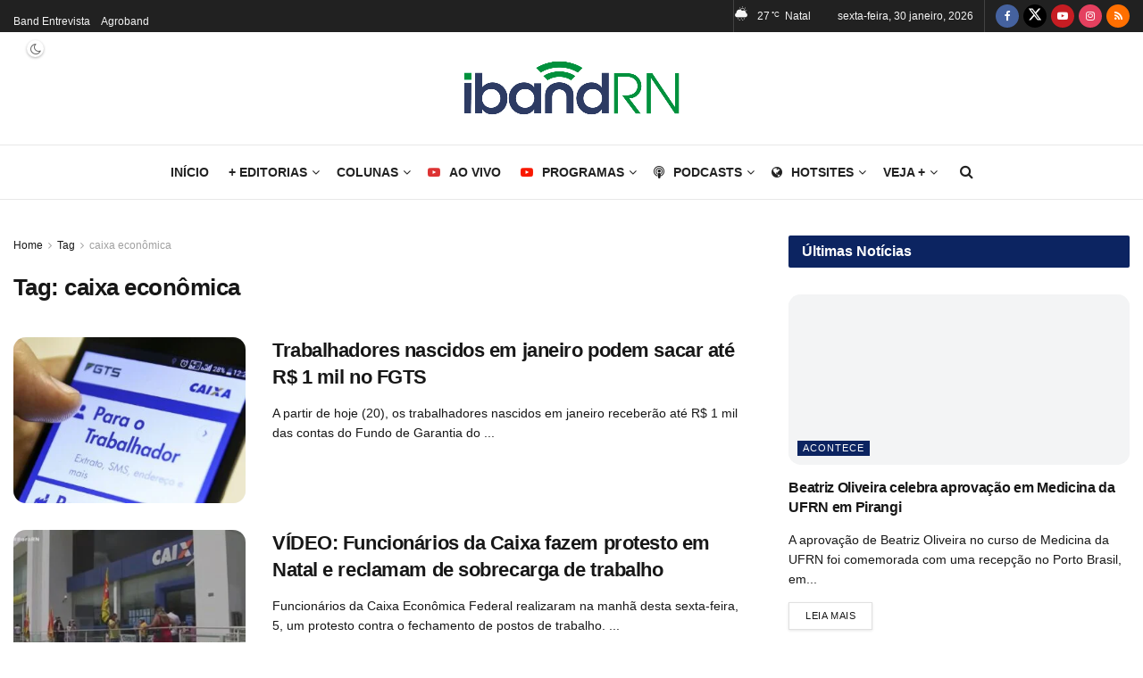

--- FILE ---
content_type: text/html; charset=UTF-8
request_url: https://ibandrn.com.br/palavra-chave/caixa-economica/
body_size: 55464
content:
<!doctype html>
<!--[if lt IE 7]><html class="no-js lt-ie9 lt-ie8 lt-ie7" lang="pt-BR"> <![endif]-->
<!--[if IE 7]><html class="no-js lt-ie9 lt-ie8" lang="pt-BR"> <![endif]-->
<!--[if IE 8]><html class="no-js lt-ie9" lang="pt-BR"> <![endif]-->
<!--[if IE 9]><html class="no-js lt-ie10" lang="pt-BR"> <![endif]-->
<!--[if gt IE 8]><!--><html class="no-js" lang="pt-BR"> <!--<![endif]--><head><link rel="preconnect" href="https://fonts.gstatic.com/" crossorigin /><meta http-equiv="Content-Type" content="text/html; charset=UTF-8" /><meta name='viewport' content='width=device-width, initial-scale=1, user-scalable=yes' /><link rel="profile" href="https://gmpg.org/xfn/11" /><link rel="pingback" href="https://ibandrn.com.br/xmlrpc.php" /> <script data-cfasync="false" data-no-defer="1" data-no-minify="1" data-no-optimize="1">var ewww_webp_supported=!1;function check_webp_feature(A,e){var w;e=void 0!==e?e:function(){},ewww_webp_supported?e(ewww_webp_supported):((w=new Image).onload=function(){ewww_webp_supported=0<w.width&&0<w.height,e&&e(ewww_webp_supported)},w.onerror=function(){e&&e(!1)},w.src="data:image/webp;base64,"+{alpha:"UklGRkoAAABXRUJQVlA4WAoAAAAQAAAAAAAAAAAAQUxQSAwAAAARBxAR/Q9ERP8DAABWUDggGAAAABQBAJ0BKgEAAQAAAP4AAA3AAP7mtQAAAA=="}[A])}check_webp_feature("alpha");</script><script data-cfasync="false" data-no-defer="1" data-no-minify="1" data-no-optimize="1">var Arrive=function(c,w){"use strict";if(c.MutationObserver&&"undefined"!=typeof HTMLElement){var r,a=0,u=(r=HTMLElement.prototype.matches||HTMLElement.prototype.webkitMatchesSelector||HTMLElement.prototype.mozMatchesSelector||HTMLElement.prototype.msMatchesSelector,{matchesSelector:function(e,t){return e instanceof HTMLElement&&r.call(e,t)},addMethod:function(e,t,r){var a=e[t];e[t]=function(){return r.length==arguments.length?r.apply(this,arguments):"function"==typeof a?a.apply(this,arguments):void 0}},callCallbacks:function(e,t){t&&t.options.onceOnly&&1==t.firedElems.length&&(e=[e[0]]);for(var r,a=0;r=e[a];a++)r&&r.callback&&r.callback.call(r.elem,r.elem);t&&t.options.onceOnly&&1==t.firedElems.length&&t.me.unbindEventWithSelectorAndCallback.call(t.target,t.selector,t.callback)},checkChildNodesRecursively:function(e,t,r,a){for(var i,n=0;i=e[n];n++)r(i,t,a)&&a.push({callback:t.callback,elem:i}),0<i.childNodes.length&&u.checkChildNodesRecursively(i.childNodes,t,r,a)},mergeArrays:function(e,t){var r,a={};for(r in e)e.hasOwnProperty(r)&&(a[r]=e[r]);for(r in t)t.hasOwnProperty(r)&&(a[r]=t[r]);return a},toElementsArray:function(e){return e=void 0!==e&&("number"!=typeof e.length||e===c)?[e]:e}}),e=(l.prototype.addEvent=function(e,t,r,a){a={target:e,selector:t,options:r,callback:a,firedElems:[]};return this._beforeAdding&&this._beforeAdding(a),this._eventsBucket.push(a),a},l.prototype.removeEvent=function(e){for(var t,r=this._eventsBucket.length-1;t=this._eventsBucket[r];r--)e(t)&&(this._beforeRemoving&&this._beforeRemoving(t),(t=this._eventsBucket.splice(r,1))&&t.length&&(t[0].callback=null))},l.prototype.beforeAdding=function(e){this._beforeAdding=e},l.prototype.beforeRemoving=function(e){this._beforeRemoving=e},l),t=function(i,n){var o=new e,l=this,s={fireOnAttributesModification:!1};return o.beforeAdding(function(t){var e=t.target;e!==c.document&&e!==c||(e=document.getElementsByTagName("html")[0]);var r=new MutationObserver(function(e){n.call(this,e,t)}),a=i(t.options);r.observe(e,a),t.observer=r,t.me=l}),o.beforeRemoving(function(e){e.observer.disconnect()}),this.bindEvent=function(e,t,r){t=u.mergeArrays(s,t);for(var a=u.toElementsArray(this),i=0;i<a.length;i++)o.addEvent(a[i],e,t,r)},this.unbindEvent=function(){var r=u.toElementsArray(this);o.removeEvent(function(e){for(var t=0;t<r.length;t++)if(this===w||e.target===r[t])return!0;return!1})},this.unbindEventWithSelectorOrCallback=function(r){var a=u.toElementsArray(this),i=r,e="function"==typeof r?function(e){for(var t=0;t<a.length;t++)if((this===w||e.target===a[t])&&e.callback===i)return!0;return!1}:function(e){for(var t=0;t<a.length;t++)if((this===w||e.target===a[t])&&e.selector===r)return!0;return!1};o.removeEvent(e)},this.unbindEventWithSelectorAndCallback=function(r,a){var i=u.toElementsArray(this);o.removeEvent(function(e){for(var t=0;t<i.length;t++)if((this===w||e.target===i[t])&&e.selector===r&&e.callback===a)return!0;return!1})},this},i=new function(){var s={fireOnAttributesModification:!1,onceOnly:!1,existing:!1};function n(e,t,r){return!(!u.matchesSelector(e,t.selector)||(e._id===w&&(e._id=a++),-1!=t.firedElems.indexOf(e._id)))&&(t.firedElems.push(e._id),!0)}var c=(i=new t(function(e){var t={attributes:!1,childList:!0,subtree:!0};return e.fireOnAttributesModification&&(t.attributes=!0),t},function(e,i){e.forEach(function(e){var t=e.addedNodes,r=e.target,a=[];null!==t&&0<t.length?u.checkChildNodesRecursively(t,i,n,a):"attributes"===e.type&&n(r,i)&&a.push({callback:i.callback,elem:r}),u.callCallbacks(a,i)})})).bindEvent;return i.bindEvent=function(e,t,r){t=void 0===r?(r=t,s):u.mergeArrays(s,t);var a=u.toElementsArray(this);if(t.existing){for(var i=[],n=0;n<a.length;n++)for(var o=a[n].querySelectorAll(e),l=0;l<o.length;l++)i.push({callback:r,elem:o[l]});if(t.onceOnly&&i.length)return r.call(i[0].elem,i[0].elem);setTimeout(u.callCallbacks,1,i)}c.call(this,e,t,r)},i},o=new function(){var a={};function i(e,t){return u.matchesSelector(e,t.selector)}var n=(o=new t(function(){return{childList:!0,subtree:!0}},function(e,r){e.forEach(function(e){var t=e.removedNodes,e=[];null!==t&&0<t.length&&u.checkChildNodesRecursively(t,r,i,e),u.callCallbacks(e,r)})})).bindEvent;return o.bindEvent=function(e,t,r){t=void 0===r?(r=t,a):u.mergeArrays(a,t),n.call(this,e,t,r)},o};d(HTMLElement.prototype),d(NodeList.prototype),d(HTMLCollection.prototype),d(HTMLDocument.prototype),d(Window.prototype);var n={};return s(i,n,"unbindAllArrive"),s(o,n,"unbindAllLeave"),n}function l(){this._eventsBucket=[],this._beforeAdding=null,this._beforeRemoving=null}function s(e,t,r){u.addMethod(t,r,e.unbindEvent),u.addMethod(t,r,e.unbindEventWithSelectorOrCallback),u.addMethod(t,r,e.unbindEventWithSelectorAndCallback)}function d(e){e.arrive=i.bindEvent,s(i,e,"unbindArrive"),e.leave=o.bindEvent,s(o,e,"unbindLeave")}}(window,void 0),ewww_webp_supported=!1;function check_webp_feature(e,t){var r;ewww_webp_supported?t(ewww_webp_supported):((r=new Image).onload=function(){ewww_webp_supported=0<r.width&&0<r.height,t(ewww_webp_supported)},r.onerror=function(){t(!1)},r.src="data:image/webp;base64,"+{alpha:"UklGRkoAAABXRUJQVlA4WAoAAAAQAAAAAAAAAAAAQUxQSAwAAAARBxAR/Q9ERP8DAABWUDggGAAAABQBAJ0BKgEAAQAAAP4AAA3AAP7mtQAAAA==",animation:"UklGRlIAAABXRUJQVlA4WAoAAAASAAAAAAAAAAAAQU5JTQYAAAD/////AABBTk1GJgAAAAAAAAAAAAAAAAAAAGQAAABWUDhMDQAAAC8AAAAQBxAREYiI/gcA"}[e])}function ewwwLoadImages(e){if(e){for(var t=document.querySelectorAll(".batch-image img, .image-wrapper a, .ngg-pro-masonry-item a, .ngg-galleria-offscreen-seo-wrapper a"),r=0,a=t.length;r<a;r++)ewwwAttr(t[r],"data-src",t[r].getAttribute("data-webp")),ewwwAttr(t[r],"data-thumbnail",t[r].getAttribute("data-webp-thumbnail"));for(var i=document.querySelectorAll("div.woocommerce-product-gallery__image"),r=0,a=i.length;r<a;r++)ewwwAttr(i[r],"data-thumb",i[r].getAttribute("data-webp-thumb"))}for(var n=document.querySelectorAll("video"),r=0,a=n.length;r<a;r++)ewwwAttr(n[r],"poster",e?n[r].getAttribute("data-poster-webp"):n[r].getAttribute("data-poster-image"));for(var o,l=document.querySelectorAll("img.ewww_webp_lazy_load"),r=0,a=l.length;r<a;r++)e&&(ewwwAttr(l[r],"data-lazy-srcset",l[r].getAttribute("data-lazy-srcset-webp")),ewwwAttr(l[r],"data-srcset",l[r].getAttribute("data-srcset-webp")),ewwwAttr(l[r],"data-lazy-src",l[r].getAttribute("data-lazy-src-webp")),ewwwAttr(l[r],"data-src",l[r].getAttribute("data-src-webp")),ewwwAttr(l[r],"data-orig-file",l[r].getAttribute("data-webp-orig-file")),ewwwAttr(l[r],"data-medium-file",l[r].getAttribute("data-webp-medium-file")),ewwwAttr(l[r],"data-large-file",l[r].getAttribute("data-webp-large-file")),null!=(o=l[r].getAttribute("srcset"))&&!1!==o&&o.includes("R0lGOD")&&ewwwAttr(l[r],"src",l[r].getAttribute("data-lazy-src-webp"))),l[r].className=l[r].className.replace(/\bewww_webp_lazy_load\b/,"");for(var s=document.querySelectorAll(".ewww_webp"),r=0,a=s.length;r<a;r++)e?(ewwwAttr(s[r],"srcset",s[r].getAttribute("data-srcset-webp")),ewwwAttr(s[r],"src",s[r].getAttribute("data-src-webp")),ewwwAttr(s[r],"data-orig-file",s[r].getAttribute("data-webp-orig-file")),ewwwAttr(s[r],"data-medium-file",s[r].getAttribute("data-webp-medium-file")),ewwwAttr(s[r],"data-large-file",s[r].getAttribute("data-webp-large-file")),ewwwAttr(s[r],"data-large_image",s[r].getAttribute("data-webp-large_image")),ewwwAttr(s[r],"data-src",s[r].getAttribute("data-webp-src"))):(ewwwAttr(s[r],"srcset",s[r].getAttribute("data-srcset-img")),ewwwAttr(s[r],"src",s[r].getAttribute("data-src-img"))),s[r].className=s[r].className.replace(/\bewww_webp\b/,"ewww_webp_loaded");window.jQuery&&jQuery.fn.isotope&&jQuery.fn.imagesLoaded&&(jQuery(".fusion-posts-container-infinite").imagesLoaded(function(){jQuery(".fusion-posts-container-infinite").hasClass("isotope")&&jQuery(".fusion-posts-container-infinite").isotope()}),jQuery(".fusion-portfolio:not(.fusion-recent-works) .fusion-portfolio-wrapper").imagesLoaded(function(){jQuery(".fusion-portfolio:not(.fusion-recent-works) .fusion-portfolio-wrapper").isotope()}))}function ewwwWebPInit(e){ewwwLoadImages(e),ewwwNggLoadGalleries(e),document.arrive(".ewww_webp",function(){ewwwLoadImages(e)}),document.arrive(".ewww_webp_lazy_load",function(){ewwwLoadImages(e)}),document.arrive("videos",function(){ewwwLoadImages(e)}),"loading"==document.readyState?document.addEventListener("DOMContentLoaded",ewwwJSONParserInit):("undefined"!=typeof galleries&&ewwwNggParseGalleries(e),ewwwWooParseVariations(e))}function ewwwAttr(e,t,r){null!=r&&!1!==r&&e.setAttribute(t,r)}function ewwwJSONParserInit(){"undefined"!=typeof galleries&&check_webp_feature("alpha",ewwwNggParseGalleries),check_webp_feature("alpha",ewwwWooParseVariations)}function ewwwWooParseVariations(e){if(e)for(var t=document.querySelectorAll("form.variations_form"),r=0,a=t.length;r<a;r++){var i=t[r].getAttribute("data-product_variations"),n=!1;try{for(var o in i=JSON.parse(i))void 0!==i[o]&&void 0!==i[o].image&&(void 0!==i[o].image.src_webp&&(i[o].image.src=i[o].image.src_webp,n=!0),void 0!==i[o].image.srcset_webp&&(i[o].image.srcset=i[o].image.srcset_webp,n=!0),void 0!==i[o].image.full_src_webp&&(i[o].image.full_src=i[o].image.full_src_webp,n=!0),void 0!==i[o].image.gallery_thumbnail_src_webp&&(i[o].image.gallery_thumbnail_src=i[o].image.gallery_thumbnail_src_webp,n=!0),void 0!==i[o].image.thumb_src_webp&&(i[o].image.thumb_src=i[o].image.thumb_src_webp,n=!0));n&&ewwwAttr(t[r],"data-product_variations",JSON.stringify(i))}catch(e){}}}function ewwwNggParseGalleries(e){if(e)for(var t in galleries){var r=galleries[t];galleries[t].images_list=ewwwNggParseImageList(r.images_list)}}function ewwwNggLoadGalleries(e){e&&document.addEventListener("ngg.galleria.themeadded",function(e,t){window.ngg_galleria._create_backup=window.ngg_galleria.create,window.ngg_galleria.create=function(e,t){var r=$(e).data("id");return galleries["gallery_"+r].images_list=ewwwNggParseImageList(galleries["gallery_"+r].images_list),window.ngg_galleria._create_backup(e,t)}})}function ewwwNggParseImageList(e){for(var t in e){var r=e[t];if(void 0!==r["image-webp"]&&(e[t].image=r["image-webp"],delete e[t]["image-webp"]),void 0!==r["thumb-webp"]&&(e[t].thumb=r["thumb-webp"],delete e[t]["thumb-webp"]),void 0!==r.full_image_webp&&(e[t].full_image=r.full_image_webp,delete e[t].full_image_webp),void 0!==r.srcsets)for(var a in r.srcsets)nggSrcset=r.srcsets[a],void 0!==r.srcsets[a+"-webp"]&&(e[t].srcsets[a]=r.srcsets[a+"-webp"],delete e[t].srcsets[a+"-webp"]);if(void 0!==r.full_srcsets)for(var i in r.full_srcsets)nggFSrcset=r.full_srcsets[i],void 0!==r.full_srcsets[i+"-webp"]&&(e[t].full_srcsets[i]=r.full_srcsets[i+"-webp"],delete e[t].full_srcsets[i+"-webp"])}return e}check_webp_feature("alpha",ewwwWebPInit);</script><meta name='robots' content='index, follow, max-image-preview:large, max-snippet:-1, max-video-preview:-1' /><meta property="og:type" content="website"><meta property="og:title" content="Trabalhadores nascidos em janeiro podem sacar até R$ 1 mil no FGTS"><meta property="og:site_name" content="IBandRN"><meta property="og:description" content="A partir de&amp;nbsp;hoje&amp;nbsp;(20), os trabalhadores nascidos em janeiro receberão até R$ 1 mil das contas do Fundo de Garantia do"><meta property="og:url" content="https://ibandrn.com.br/palavra-chave/caixa-economica"><meta property="og:locale" content="pt_BR"><meta property="og:image" content="https://ibandrn.com.br/wp-content/uploads/2021/12/mcmgo_abr_18071919264df.jpg"><meta property="og:image:height" content="700"><meta property="og:image:width" content="1170"><meta name="twitter:card" content="summary"><meta name="twitter:url" content="https://ibandrn.com.br/palavra-chave/caixa-economica"><meta name="twitter:title" content="Trabalhadores nascidos em janeiro podem sacar até R$ 1 mil no FGTS"><meta name="twitter:description" content="A partir de&nbsp;hoje&nbsp;(20), os trabalhadores nascidos em janeiro receberão até R$ 1 mil das contas do Fundo de Garantia do"><meta name="twitter:image" content="https://ibandrn.com.br/wp-content/uploads/2021/12/mcmgo_abr_18071919264df.jpg"><meta name="twitter:image:width" content="1170"><meta name="twitter:image:height" content="700"><meta name="twitter:site" content="https://twitter.com/iband_rn"> <script type="fa4a2d94461c807aeca3bf6e-text/javascript" src="[data-uri]" defer></script> <script type="fa4a2d94461c807aeca3bf6e-text/javascript" src="[data-uri]" defer></script> <title>Tudo sobre a tag caixa econômica: acompanhe as últimas novidades</title><meta name="description" content="acompanhe as últimas novidades e tendências. Veja as publicações mais recentes e atualizadas sobre o(a) caixa econômica" /><link rel="canonical" href="https://ibandrn.com.br/palavra-chave/caixa-economica/" /><meta property="og:locale" content="pt_BR" /><meta property="og:type" content="article" /><meta property="og:title" content="Tudo sobre a tag caixa econômica: acompanhe as últimas novidades" /><meta property="og:description" content="acompanhe as últimas novidades e tendências. Veja as publicações mais recentes e atualizadas sobre o(a) caixa econômica" /><meta property="og:url" content="https://ibandrn.com.br/palavra-chave/caixa-economica/" /><meta property="og:site_name" content="IBandRN" /><meta name="twitter:card" content="summary_large_image" /><meta name="twitter:site" content="@iband_rn" /> <script type="application/ld+json" class="yoast-schema-graph">{"@context":"https://schema.org","@graph":[{"@type":"CollectionPage","@id":"https://ibandrn.com.br/palavra-chave/caixa-economica/","url":"https://ibandrn.com.br/palavra-chave/caixa-economica/","name":"Tudo sobre a tag caixa econômica: acompanhe as últimas novidades","isPartOf":{"@id":"https://ibandrn.com.br/#website"},"primaryImageOfPage":{"@id":"https://ibandrn.com.br/palavra-chave/caixa-economica/#primaryimage"},"image":{"@id":"https://ibandrn.com.br/palavra-chave/caixa-economica/#primaryimage"},"thumbnailUrl":"https://ibandrn.com.br/wp-content/uploads/2021/12/mcmgo_abr_18071919264df.jpg","description":"acompanhe as últimas novidades e tendências. Veja as publicações mais recentes e atualizadas sobre o(a) caixa econômica","breadcrumb":{"@id":"https://ibandrn.com.br/palavra-chave/caixa-economica/#breadcrumb"},"inLanguage":"pt-BR"},{"@type":"ImageObject","inLanguage":"pt-BR","@id":"https://ibandrn.com.br/palavra-chave/caixa-economica/#primaryimage","url":"https://ibandrn.com.br/wp-content/uploads/2021/12/mcmgo_abr_18071919264df.jpg","contentUrl":"https://ibandrn.com.br/wp-content/uploads/2021/12/mcmgo_abr_18071919264df.jpg","width":1170,"height":700,"caption":"Foto: Marcelo Camargo / Agência Brasil"},{"@type":"BreadcrumbList","@id":"https://ibandrn.com.br/palavra-chave/caixa-economica/#breadcrumb","itemListElement":[{"@type":"ListItem","position":1,"name":"Início","item":"https://ibandrn.com.br/"},{"@type":"ListItem","position":2,"name":"caixa econômica"}]},{"@type":"WebSite","@id":"https://ibandrn.com.br/#website","url":"https://ibandrn.com.br/","name":"IBandRN","description":"O portal de notícias da TV BandRN - As notícias do Rio Grande do Norte, do Brasil e, do mundo, que chegam até você.","publisher":{"@id":"https://ibandrn.com.br/#organization"},"potentialAction":[{"@type":"SearchAction","target":{"@type":"EntryPoint","urlTemplate":"https://ibandrn.com.br/?s={search_term_string}"},"query-input":{"@type":"PropertyValueSpecification","valueRequired":true,"valueName":"search_term_string"}}],"inLanguage":"pt-BR"},{"@type":"Organization","@id":"https://ibandrn.com.br/#organization","name":"Novos Tempos S/A","url":"https://ibandrn.com.br/","logo":{"@type":"ImageObject","inLanguage":"pt-BR","@id":"https://ibandrn.com.br/#/schema/logo/image/","url":"https://ibandrn.com.br/wp-content/uploads/2024/02/band-lanca-streaming_3172.jpeg","contentUrl":"https://ibandrn.com.br/wp-content/uploads/2024/02/band-lanca-streaming_3172.jpeg","width":1280,"height":720,"caption":"Novos Tempos S/A"},"image":{"@id":"https://ibandrn.com.br/#/schema/logo/image/"},"sameAs":["https://www.facebook.com/bandnatal","https://x.com/iband_rn","https://www.instagram.com/band_rn/","https://www.youtube.com/@tvbandrn"]}]}</script> <link rel='dns-prefetch' href='//fonts.googleapis.com' /><link rel='preconnect' href='https://fonts.gstatic.com' /><link rel="alternate" type="application/rss+xml" title="Feed para IBandRN &raquo;" href="https://ibandrn.com.br/feed/" /><link rel="alternate" type="application/rss+xml" title="Feed de comentários para IBandRN &raquo;" href="https://ibandrn.com.br/comments/feed/" /><link rel="alternate" type="application/rss+xml" title="Feed de tag para IBandRN &raquo; caixa econômica" href="https://ibandrn.com.br/palavra-chave/caixa-economica/feed/" /><link rel="alternate" type="application/rss+xml" title="Feed de IBandRN &raquo; Story" href="https://ibandrn.com.br/web-stories/feed/"><style id='wp-img-auto-sizes-contain-inline-css' type='text/css'>img:is([sizes=auto i],[sizes^="auto," i]){contain-intrinsic-size:3000px 1500px}
/*# sourceURL=wp-img-auto-sizes-contain-inline-css */</style><style id="litespeed-ccss">ul{box-sizing:border-box}:root{--wp-block-synced-color:#7a00df;--wp-block-synced-color--rgb:122,0,223;--wp-bound-block-color:var(--wp-block-synced-color);--wp-editor-canvas-background:#ddd;--wp-admin-theme-color:#007cba;--wp-admin-theme-color--rgb:0,124,186;--wp-admin-theme-color-darker-10:#006ba1;--wp-admin-theme-color-darker-10--rgb:0,107,160.5;--wp-admin-theme-color-darker-20:#005a87;--wp-admin-theme-color-darker-20--rgb:0,90,135;--wp-admin-border-width-focus:2px}:root{--wp--preset--font-size--normal:16px;--wp--preset--font-size--huge:42px}.screen-reader-text{border:0;clip-path:inset(50%);height:1px;margin:-1px;overflow:hidden;padding:0;position:absolute;width:1px;word-wrap:normal!important}:root{--wp--preset--aspect-ratio--square:1;--wp--preset--aspect-ratio--4-3:4/3;--wp--preset--aspect-ratio--3-4:3/4;--wp--preset--aspect-ratio--3-2:3/2;--wp--preset--aspect-ratio--2-3:2/3;--wp--preset--aspect-ratio--16-9:16/9;--wp--preset--aspect-ratio--9-16:9/16;--wp--preset--color--black:#000000;--wp--preset--color--cyan-bluish-gray:#abb8c3;--wp--preset--color--white:#ffffff;--wp--preset--color--pale-pink:#f78da7;--wp--preset--color--vivid-red:#cf2e2e;--wp--preset--color--luminous-vivid-orange:#ff6900;--wp--preset--color--luminous-vivid-amber:#fcb900;--wp--preset--color--light-green-cyan:#7bdcb5;--wp--preset--color--vivid-green-cyan:#00d084;--wp--preset--color--pale-cyan-blue:#8ed1fc;--wp--preset--color--vivid-cyan-blue:#0693e3;--wp--preset--color--vivid-purple:#9b51e0;--wp--preset--gradient--vivid-cyan-blue-to-vivid-purple:linear-gradient(135deg,rgb(6,147,227) 0%,rgb(155,81,224) 100%);--wp--preset--gradient--light-green-cyan-to-vivid-green-cyan:linear-gradient(135deg,rgb(122,220,180) 0%,rgb(0,208,130) 100%);--wp--preset--gradient--luminous-vivid-amber-to-luminous-vivid-orange:linear-gradient(135deg,rgb(252,185,0) 0%,rgb(255,105,0) 100%);--wp--preset--gradient--luminous-vivid-orange-to-vivid-red:linear-gradient(135deg,rgb(255,105,0) 0%,rgb(207,46,46) 100%);--wp--preset--gradient--very-light-gray-to-cyan-bluish-gray:linear-gradient(135deg,rgb(238,238,238) 0%,rgb(169,184,195) 100%);--wp--preset--gradient--cool-to-warm-spectrum:linear-gradient(135deg,rgb(74,234,220) 0%,rgb(151,120,209) 20%,rgb(207,42,186) 40%,rgb(238,44,130) 60%,rgb(251,105,98) 80%,rgb(254,248,76) 100%);--wp--preset--gradient--blush-light-purple:linear-gradient(135deg,rgb(255,206,236) 0%,rgb(152,150,240) 100%);--wp--preset--gradient--blush-bordeaux:linear-gradient(135deg,rgb(254,205,165) 0%,rgb(254,45,45) 50%,rgb(107,0,62) 100%);--wp--preset--gradient--luminous-dusk:linear-gradient(135deg,rgb(255,203,112) 0%,rgb(199,81,192) 50%,rgb(65,88,208) 100%);--wp--preset--gradient--pale-ocean:linear-gradient(135deg,rgb(255,245,203) 0%,rgb(182,227,212) 50%,rgb(51,167,181) 100%);--wp--preset--gradient--electric-grass:linear-gradient(135deg,rgb(202,248,128) 0%,rgb(113,206,126) 100%);--wp--preset--gradient--midnight:linear-gradient(135deg,rgb(2,3,129) 0%,rgb(40,116,252) 100%);--wp--preset--font-size--small:13px;--wp--preset--font-size--medium:20px;--wp--preset--font-size--large:36px;--wp--preset--font-size--x-large:42px;--wp--preset--spacing--20:0.44rem;--wp--preset--spacing--30:0.67rem;--wp--preset--spacing--40:1rem;--wp--preset--spacing--50:1.5rem;--wp--preset--spacing--60:2.25rem;--wp--preset--spacing--70:3.38rem;--wp--preset--spacing--80:5.06rem;--wp--preset--shadow--natural:6px 6px 9px rgba(0, 0, 0, 0.2);--wp--preset--shadow--deep:12px 12px 50px rgba(0, 0, 0, 0.4);--wp--preset--shadow--sharp:6px 6px 0px rgba(0, 0, 0, 0.2);--wp--preset--shadow--outlined:6px 6px 0px -3px rgb(255, 255, 255), 6px 6px rgb(0, 0, 0);--wp--preset--shadow--crisp:6px 6px 0px rgb(0, 0, 0)}.screen-reader-text{height:1px;margin:-1px;overflow:hidden;padding:0;position:absolute;top:-10000em;width:1px;clip:rect(0,0,0,0);border:0}:root{--page-title-display:block}@media (prefers-reduced-motion:no-preference){html{scroll-behavior:smooth}}.fa{display:inline-block;font:normal normal normal 14px/1 FontAwesome;font-size:inherit;text-rendering:auto;-webkit-font-smoothing:antialiased;-moz-osx-font-smoothing:grayscale}.fa-search:before{content:""}.fa-close:before{content:""}.fa-clock-o:before{content:""}.fa-twitter:before{content:""}.fa-facebook:before{content:""}.fa-rss:before{content:""}.fa-globe:before{content:""}.fa-bars:before{content:""}.fa-angle-right:before{content:""}.fa-angle-up:before{content:""}.fa-youtube-play:before{content:""}.fa-instagram:before{content:""}.fa-facebook-official:before{content:""}.fa-podcast:before{content:""}[class*=" jegicon-"]:before,[class^=jegicon-]:before{font-family:jegicon!important;font-style:normal!important;font-weight:400!important;font-variant:normal!important;text-transform:none!important;speak:none;line-height:1;-webkit-font-smoothing:antialiased;-moz-osx-font-smoothing:grayscale}.jegicon-rainy-day-sm:before{content:"q"}.jegicon-cloudy-sm:before{content:"z"}.jegicon-cross:before{content:"d"}button::-moz-focus-inner{padding:0;border:0}a,article,body,div,form,h1,h3,html,i,img,label,li,p,section,span,strong,ul{margin:0;padding:0;border:0;font-size:100%;font:inherit;vertical-align:baseline}article,section{display:block}body{line-height:1}ul{list-style:none}body{color:#53585c;background:#fff;font-family:"Helvetica Neue",Helvetica,Roboto,Arial,sans-serif;font-size:14px;line-height:1.6em;-webkit-font-smoothing:antialiased;-moz-osx-font-smoothing:grayscale;overflow-anchor:none}body,html{height:100%;margin:0}::-webkit-selection{background:#fde69a;color:#212121;text-shadow:none}a{color:#f70d28;text-decoration:none}img{vertical-align:middle}img{max-width:100%;-ms-interpolation-mode:bicubic;height:auto}textarea{resize:vertical}button,input,label,textarea{font:inherit}[class*=jeg_] .fa{font-family:FontAwesome}.container:after,.jeg_block_heading:after,.jeg_popup_content::after,.jeg_postblock:after,.row:after{content:"";display:table;clear:both}.screen-reader-text{clip:rect(1px,1px,1px,1px);height:1px;overflow:hidden;position:absolute!important;width:1px;word-wrap:normal!important}h1,h3{color:#212121;text-rendering:optimizeLegibility}h1{font-size:2.25em;margin:.67em 0 .5em;line-height:1.25;letter-spacing:-.02em}h3{font-size:1.563em;margin:1em 0 .5em;line-height:1.4}strong{font-weight:700}i{font-style:italic}p{margin:0 0 1.75em;text-rendering:optimizeLegibility}@media (max-width:767px){.container{width:98%;width:calc(100% - 10px)}}@media (max-width:479px){.container{width:100%}}@media (min-width:768px){.container{max-width:750px}}@media (min-width:992px){.container{max-width:970px}}@media (min-width:1200px){.container{max-width:1170px}}.container{padding-right:15px;padding-left:15px;margin-right:auto;margin-left:auto}.row{margin-right:-15px;margin-left:-15px}.col-md-4,.col-md-8{position:relative;min-height:1px;padding-right:15px;padding-left:15px}@media (min-width:992px){.col-md-4,.col-md-8{float:left}.col-md-8{width:66.66666667%}.col-md-4{width:33.33333333%}}*{-webkit-box-sizing:border-box;-moz-box-sizing:border-box;box-sizing:border-box}:after,:before{-webkit-box-sizing:border-box;-moz-box-sizing:border-box;box-sizing:border-box}.jeg_viewport{position:relative}.jeg_container{width:auto;margin:0 auto;padding:0}.jeg_content{background:#fff}.jeg_content{padding:30px 0 40px}.jeg_sidebar{padding-left:30px}.theiaStickySidebar{-webkit-backface-visibility:hidden}.post-ajax-overlay{position:absolute;top:0;left:0;right:0;bottom:0;background:#f5f5f5;display:none;z-index:5}.post-ajax-overlay .jnews_preloader_circle_outer{position:fixed;width:100%;top:50%;left:0;margin-left:170px}.post-ajax-overlay .jeg_preloader.dot{position:fixed;top:50%;margin-top:40px;margin-left:170px;left:50%}.post-ajax-overlay .jeg_preloader.square{position:fixed;top:50%;margin-top:0;left:50%;margin-left:170px}input:not([type=submit]),textarea{display:inline-block;background:#fff;border:1px solid #e0e0e0;border-radius:0;padding:7px 14px;height:40px;outline:0;font-size:14px;font-weight:300;margin:0;width:100%;max-width:100%;box-shadow:none}input[type=checkbox]{width:auto;height:auto;line-height:inherit;display:inline}textarea{min-height:60px;height:auto}.btn{border:none;border-radius:0;background:#f70d28;color:#fff;padding:0 20px;line-height:40px;height:40px;display:inline-block;text-transform:uppercase;font-size:13px;font-weight:700;letter-spacing:1px;outline:0;-webkit-appearance:none}.jeg_header{position:relative}.jeg_header .container{height:100%}.jeg_nav_row{position:relative;-js-display:flex;display:-webkit-flex;display:-ms-flexbox;display:flex;-webkit-flex-flow:row nowrap;-ms-flex-flow:row nowrap;flex-flow:row nowrap;-webkit-align-items:center;-ms-flex-align:center;align-items:center;-webkit-justify-content:space-between;-ms-flex-pack:justify;justify-content:space-between;height:100%}.jeg_nav_grow{-webkit-box-flex:1;-ms-flex:1;flex:1}.jeg_nav_normal{-webkit-box-flex:0 0 auto;-ms-flex:0 0 auto;flex:0 0 auto}.item_wrap{width:100%;display:inline-block;display:-webkit-flex;display:-ms-flexbox;display:flex;-webkit-flex-flow:row wrap;-ms-flex-flow:row wrap;flex-flow:row wrap;-webkit-align-items:center;-ms-flex-align:center;align-items:center}.jeg_nav_left{margin-right:auto}.jeg_nav_right{margin-left:auto}.jeg_nav_center{margin:0 auto}.jeg_nav_alignleft{justify-content:flex-start}.jeg_nav_alignright{justify-content:flex-end}.jeg_nav_aligncenter{justify-content:center}.jeg_topbar{font-size:12px;color:#757575;position:relative;z-index:11;background:#f5f5f5;border-bottom:1px solid #e0e0e0;-webkit-font-smoothing:auto;-moz-osx-font-smoothing:auto}.jeg_topbar .jeg_nav_item{padding:0 12px;border-right:1px solid #e0e0e0}.jeg_topbar.dark{background:#212121;color:#f5f5f5;border-bottom-width:0}.jeg_topbar.dark,.jeg_topbar.dark .jeg_nav_item{border-color:rgb(255 255 255/.15)}.jeg_topbar .jeg_nav_item:last-child{border-right-width:0}.jeg_topbar .jeg_nav_row{height:34px;line-height:34px}.jeg_midbar{background-color:#fff;height:140px;position:relative;z-index:10;border-bottom:0 solid #e8e8e8}.jeg_midbar .jeg_nav_item{padding:0 14px}.jeg_navbar{background:#fff;position:relative;border-top:0 solid #e8e8e8;border-bottom:1px solid #e8e8e8;line-height:50px;z-index:9;-webkit-box-sizing:content-box;box-sizing:content-box}.jeg_navbar:first-child{z-index:10}.jeg_navbar .jeg_nav_item{padding:0 14px}.jeg_nav_item:first-child{padding-left:0}.jeg_nav_item:last-child{padding-right:0}.jeg_featured{margin-bottom:30px}.jeg_logo{position:relative}.site-title{margin:0;padding:0;line-height:1;font-size:60px;letter-spacing:-.02em}.jeg_mobile_logo .site-title{font-size:34px}.site-title a{display:block;color:#212121}.jeg_logo img{height:auto;image-rendering:optimizeQuality;display:block}.btn .fa{margin-right:2px;font-size:14px}.jeg_navbar .btn{height:36px;line-height:36px;font-size:12px;font-weight:500;padding:0 16px}.jeg_topbar .socials_widget a{margin:0 5px 0 0}.jeg_topbar .socials_widget a .fa{width:26px;line-height:26px}.jeg_topbar .socials_widget a .jeg-icon{width:26px;line-height:26px}.jeg_search_wrapper{position:relative}.jeg_search_wrapper .jeg_search_form{display:block;position:relative;line-height:normal;min-width:60%}.jeg_search_toggle{color:#212121;display:block;text-align:center}.jeg_navbar .jeg_search_toggle{font-size:16px;min-width:15px}.jeg_search_wrapper .jeg_search_input{width:100%;vertical-align:middle;height:40px;padding:.5em 30px .5em 14px}.jeg_search_wrapper .jeg_search_button{color:#212121;background:0 0;border:0;font-size:14px;outline:0;position:absolute;height:auto;min-height:unset;line-height:normal;top:0;bottom:0;right:0;padding:0 10px}.jeg_navbar .jeg_search_wrapper .jeg_search_input{height:36px}.jeg_search_no_expand .jeg_search_toggle{display:none}.jeg_search_no_expand.rounded .jeg_search_input{border-radius:4px}.jeg_search_popup_expand .jeg_search_form{display:block;opacity:0;visibility:hidden;position:absolute;top:100%;right:-4px;text-align:center;width:325px;background:#fff;border:1px solid #eee;padding:0;height:0;z-index:12;-webkit-box-shadow:0 1px 4px rgb(0 0 0/.09);box-shadow:0 1px 4px rgb(0 0 0/.09)}.jeg_search_popup_expand .jeg_search_form:before{border-color:#fff0 #fff0 #fff;border-style:solid;border-width:0 8px 8px;content:"";right:16px;position:absolute;top:-8px;z-index:98}.jeg_search_popup_expand .jeg_search_form:after{border-color:#fff0 #fff0 #eaeaea;border-style:solid;border-width:0 9px 9px;content:"";right:15px;position:absolute;top:-9px;z-index:97}.jeg_search_popup_expand .jeg_search_input{width:100%;-webkit-box-shadow:inset 0 0 15px 0 rgb(0 0 0/.08);box-shadow:inset 0 0 15px 0 rgb(0 0 0/.08)}.jeg_search_popup_expand .jeg_search_button{color:#888;position:absolute;top:0;bottom:0;right:20px}.jeg_navbar:not(.jeg_navbar_boxed):not(.jeg_navbar_menuborder) .jeg_search_popup_expand:last-child .jeg_search_form,.jeg_navbar:not(.jeg_navbar_boxed):not(.jeg_navbar_menuborder) .jeg_search_popup_expand:last-child .jeg_search_result{right:-17px}.jeg_nav_center .jeg_search_popup_expand .jeg_search_form,.jeg_nav_center .jeg_search_popup_expand .jeg_search_form:after,.jeg_nav_center .jeg_search_popup_expand .jeg_search_form:before{right:50%!important;-webkit-transform:translateX(50%);transform:translateX(50%)}.jeg_search_hide{display:none}.jeg_search_result{opacity:0;visibility:hidden;position:absolute;top:100%;right:-4px;width:325px;background:#fff;border:1px solid #eee;padding:0;height:0;line-height:1;z-index:9;-webkit-box-shadow:0 1px 4px rgb(0 0 0/.09);box-shadow:0 1px 4px rgb(0 0 0/.09)}.jeg_header .jeg_search_result{z-index:10}.jeg_search_no_expand .jeg_search_result{margin-top:0;opacity:1;visibility:visible;height:auto;min-width:100%;right:0}.jeg_search_result.with_result .search-all-button{overflow:hidden}.jeg_search_result .search-link{display:none;text-align:center;font-size:12px;padding:12px 15px;border-top:1px solid #eee}.jeg_search_result .search-link .fa{margin-right:5px}.jeg_search_result.with_result .search-all-button{display:block}.jeg_menu>li{position:relative;float:left;text-align:left;padding-right:1.2em}.jeg_menu>li:last-child{padding-right:0}.jeg_topbar .jeg_menu>li>a{color:inherit}.jeg_menu li li{position:relative;line-height:20px}.jeg_menu li>ul{background:#fff;position:absolute;display:none;top:100%;left:0;min-width:15em;text-align:left;z-index:11;white-space:nowrap;-webkit-box-shadow:0 0 2px rgb(0 0 0/.1),0 20px 40px rgb(0 0 0/.18);box-shadow:0 0 2px rgb(0 0 0/.1),0 20px 40px rgb(0 0 0/.18)}.jeg_menu li>ul li a{padding:8px 16px;font-size:13px;color:#7b7b7b;border-bottom:1px solid #eee}.jeg_menu li>ul>li:last-child>a{border-bottom:0}.jeg_menu a{display:block;position:relative}.jeg_main_menu>li{margin:0;padding:0;list-style:none;float:left}.jeg_main_menu>li>a{color:#212121;display:block;position:relative;padding:0 16px;margin:0 0;font-size:1em;font-weight:700;line-height:50px;text-transform:uppercase;white-space:nowrap}.jeg_menu_style_1>li{padding-right:22px;line-height:50px}.jeg_menu_style_1>li:last-child{padding-right:0}.jeg_menu_style_1>li>a{display:inline-block;padding:6px 0;margin:0 0;line-height:normal}.jeg_menu_style_1>li>a:before{content:"";position:absolute;bottom:0;width:0;height:2px;background:#f70d28;opacity:0}.jeg_navbar_mobile_wrapper,.jeg_navbar_mobile_wrapper .sticky_blankspace{display:none}.jeg_stickybar{position:fixed;width:100%;top:0;left:auto;width:100%;z-index:9997;margin:0 auto;opacity:0;visibility:hidden}.jeg_topbar .jeg_menu>li{padding-right:12px}.jeg_topbar .jeg_menu>li:last-child{padding-right:0}.jeg_topbar,.jeg_topbar.dark{border-top-style:solid}.jeg_menu_icon_enable .jeg_font_menu{height:1em}.jeg_menu_icon_enable .jeg_font_menu{margin-right:10px}.module-preloader,.newsfeed_preloader{position:absolute;top:0;bottom:0;left:0;right:0;margin:auto;width:16px;height:16px}.jeg_preloader span{height:16px;width:16px;background-color:#999;-webkit-animation:jeg_preloader_bounce 1.4s infinite ease-in-out both;animation:jeg_preloader_bounce 1.4s infinite ease-in-out both;position:absolute;top:0;border-radius:100%}.jeg_preloader span:first-of-type{left:-22px;-webkit-animation-delay:-.32s;animation-delay:-.32s}.jeg_preloader span:nth-of-type(2){-webkit-animation-delay:-.16s;animation-delay:-.16s}.jeg_preloader span:last-of-type{left:22px}@-webkit-keyframes jeg_preloader_bounce{0%,100%,80%{-webkit-transform:scale(0);opacity:0}40%{-webkit-transform:scale(1);opacity:1}}@keyframes jeg_preloader_bounce{0%,100%,80%{-webkit-transform:scale(0);transform:scale(0);opacity:0}40%{-webkit-transform:scale(1);transform:scale(1);opacity:1}}.jeg_navbar_mobile{display:none;position:relative;background:#fff;box-shadow:0 2px 6px rgb(0 0 0/.1);top:0;transform:translate3d(0,0,0)}.jeg_navbar_mobile .container{width:100%;height:100%}.jeg_mobile_bottombar{border-style:solid}.jeg_mobile_bottombar{height:60px;line-height:60px}.jeg_mobile_bottombar .jeg_nav_item{padding:0 10px}.jeg_navbar_mobile .jeg_nav_left .jeg_nav_item:first-child{padding-left:0}.jeg_navbar_mobile .jeg_nav_right .jeg_nav_item:last-child{padding-right:0}.jeg_navbar_mobile .jeg_search_toggle,.jeg_navbar_mobile .toggle_btn{color:#212121;font-size:22px;display:block}.jeg_mobile_logo a{display:block}.jeg_mobile_logo img{width:auto;max-height:40px;display:block}.jeg_navbar_mobile .jeg_search_wrapper{position:static}.jeg_navbar_mobile .jeg_search_popup_expand{float:none}.jeg_navbar_mobile .jeg_search_popup_expand .jeg_search_form:after,.jeg_navbar_mobile .jeg_search_popup_expand .jeg_search_form:before{display:none!important}.jeg_navbar_mobile .jeg_search_popup_expand .jeg_search_form{width:auto;border-left:0;border-right:0;left:-15px!important;right:-15px!important;padding:20px;-webkit-transform:none;transform:none}.jeg_navbar_mobile .jeg_search_popup_expand .jeg_search_result{margin-top:84px;width:auto;left:-15px!important;right:-15px!important;border:0}.jeg_navbar_mobile .jeg_search_form .jeg_search_button{font-size:18px}.jeg_navbar_mobile .jeg_search_wrapper .jeg_search_input{font-size:18px;padding:.5em 40px .5em 15px;height:42px}.jeg_mobile_wrapper .jeg_search_no_expand .jeg_search_input{box-shadow:inset 0 2px 2px rgb(0 0 0/.05)}.jeg_mobile_wrapper .jeg_search_result{width:100%;border-left:0;border-right:0;right:0}.jeg_bg_overlay{content:"";display:block;position:fixed;width:100%;top:0;bottom:0;background:#000;background:-webkit-linear-gradient(to bottom,#000,#434343);background:linear-gradient(to bottom,#000,#434343);opacity:0;z-index:9998;visibility:hidden}.jeg_mobile_wrapper{opacity:0;display:block;position:fixed;top:0;left:0;background:#fff;width:320px;height:100%;overflow-x:hidden;overflow-y:auto;z-index:9999;-webkit-transform:translate3d(-100%,0,0);transform:translate3d(-100%,0,0)}.jeg_menu_close{position:fixed;top:15px;right:15px;padding:0;font-size:16px;color:#fff;opacity:0;visibility:hidden;-webkit-transform:rotate(-90deg);transform:rotate(-90deg);z-index:9999}@media only screen and (min-width:1023px){.jeg_menu_close{font-size:20px;padding:20px}}.jeg_mobile_wrapper .nav_wrap{min-height:100%;display:flex;flex-direction:column;position:relative}.jeg_mobile_wrapper .nav_wrap:before{content:"";position:absolute;top:0;left:0;right:0;bottom:0;min-height:100%;z-index:-1}.jeg_mobile_wrapper .item_main{flex:1}.jeg_aside_item{display:block;padding:20px;border-bottom:1px solid #eee}.jeg_aside_item:last-child{border-bottom:0}.jeg_aside_item:after{content:"";display:table;clear:both}.jeg_navbar_mobile_wrapper{position:relative;z-index:9}.jeg_mobile_menu li a{color:#212121;margin-bottom:15px;display:block;font-size:18px;line-height:1.444em;font-weight:700;position:relative}.jeg_mobile_menu ul{padding-bottom:10px}.jeg_mobile_menu ul li a{color:#757575;font-size:15px;font-weight:400;margin-bottom:12px;padding-bottom:5px;border-bottom:1px solid #eee}.module-overlay{width:100%;height:100%;position:absolute;top:0;left:0;background:rgb(255 255 255/.9);display:none;z-index:5}.module-preloader{position:absolute;top:0;bottom:0;left:0;right:0;margin:auto;width:16px;height:16px}.jeg_block_heading{position:relative;margin-bottom:30px}.jeg_block_title{color:#212121;font-size:16px;font-weight:700;margin:0;line-height:normal;float:left}.jeg_block_title span{display:inline-block;height:36px;line-height:36px;padding:0 15px;white-space:nowrap}.jeg_block_heading_3{background:#f70d28;border-radius:2px}.jeg_block_heading_3 .jeg_block_title span{color:#fff}.jeg_pl_lg_1{margin-bottom:30px}.jeg_pl_lg_1 .jeg_post_title{font-size:20px;font-weight:700;line-height:1.4em;margin:15px 0 5px}.jeg_pl_sm{margin-bottom:25px;overflow:hidden}.jeg_pl_sm .jeg_post_title{font-size:15px;font-weight:700;line-height:1.4em;margin:0 0 5px;letter-spacing:normal}.jeg_pl_sm .jeg_thumb{width:120px;float:left}.jeg_pl_sm .jeg_postblock_content{margin-left:120px;padding-left:15px}.jeg_postblock{margin-bottom:20px;position:relative}.jeg_post_title{letter-spacing:-.02em}.jeg_post_title a{color:#212121}.jeg_post_excerpt{font-size:14px;line-height:1.6;margin-top:1em}.jeg_post_excerpt p{margin-bottom:1em}.jeg_post_excerpt p:last-of-type{margin-bottom:0}.jeg_post_meta{font-size:11px;text-transform:uppercase;color:#a0a0a0}.jeg_post_category{margin-bottom:5px;text-rendering:auto;-webkit-font-smoothing:auto;-moz-osx-font-smoothing:auto}.jeg_post_category a{display:inline-block;font-size:12px;text-transform:uppercase;letter-spacing:1px;margin-right:10px}.jeg_post_category a:last-child{margin-right:0}.jeg_post_meta a{color:inherit;font-weight:700}.jeg_meta_date a{font-weight:400}.jeg_meta_author a{color:#f70d28}.jeg_post_meta .fa{color:#2e9fff}.jeg_post_meta>div{display:inline-block}.jeg_post_meta>div:not(:last-of-type){margin-right:1em}.jeg_readmore{color:#53585c;display:inline-block;text-transform:uppercase;letter-spacing:.05em;font-size:11px;margin-top:15px;padding:6px 18px;border:1px solid #e0e0e0;-webkit-box-shadow:0 1px 3px rgb(0 0 0/.1);box-shadow:0 1px 3px rgb(0 0 0/.1);text-rendering:auto;-webkit-font-smoothing:auto;-moz-osx-font-smoothing:auto;white-space:nowrap}.jeg_thumb{position:relative;overflow:hidden;z-index:0}.thumbnail-container{display:block;position:relative;height:0;overflow:hidden;z-index:0;background:#f7f7f7;background-position:50%;background-size:cover}.thumbnail-container>img{position:absolute;top:0;bottom:0;left:0;width:100%;min-height:100%;color:#a0a0a0;z-index:-1}.size-500{padding-bottom:50%}.size-715{padding-bottom:71.5%}.size-1000{padding-bottom:100%}.thumbnail-container:after{content:"";opacity:1;background:#f7f7f7 url(/wp-content/themes/jnews/assets/img/preloader.gif);background-position:center;background-size:cover;position:absolute;height:100%;top:0;left:0;right:0;bottom:0;z-index:-2}.jeg_thumb .jeg_post_category{position:absolute;z-index:3;bottom:10px;left:10px;margin:0;line-height:1}.jeg_thumb .jeg_post_category a{display:inline-block;font-size:11px;color:#fff;margin-right:5px;padding:3px 6px;background:#f70d28;text-transform:uppercase;letter-spacing:1px}.jeg_post_category span{display:inline-block;line-height:1}.navigation_overlay{position:relative;height:48px;display:none}.jeg_ad{text-align:center}.jnews_header_bottom_ads,.jnews_header_top_ads{position:relative;background:#f5f5f5;z-index:8}.jnews_article_top_ads>.ads-wrapper>*{padding-bottom:30px}.widget{margin-bottom:40px}.socials_widget a{display:inline-block;margin:0 10px 10px 0;text-decoration:none!important}.socials_widget a .fa{font-size:1em;display:inline-block;width:38px;line-height:36px;white-space:nowrap;color:#fff;text-align:center}.socials_widget .fa{font-size:16px}.socials_widget span{display:inline-block;margin-left:.5em}.socials_widget.circle a .fa{border-radius:100%}.socials_widget a:last-child{margin-right:0}.socials_widget a .jeg-icon{display:inline-block;width:38px;line-height:36px;white-space:nowrap;text-align:center}.socials_widget .jeg-icon svg{height:16px;position:relative;top:2px;fill:#fff}.socials_widget span{display:inline-block;margin-left:.5em}.socials_widget.circle a .jeg-icon{border-radius:100%}.socials_widget a:last-child{margin-right:0}.jeg_social_icon_block.socials_widget a .jeg-icon svg{height:16px}.socials_widget .jeg-icon{margin:0}.socials_widget .jeg_rss .fa{background:#ff6f00}.socials_widget .jeg_facebook .fa{background:#45629f}.socials_widget .jeg_twitter .fa{background:#000}.socials_widget .jeg_instagram .fa{background:#e4405f}.socials_widget .jeg_youtube .fa{background:#c61d23}.fa-twitter:before{content:none!important}.jeg_breadcrumbs{margin-bottom:20px}.jeg_singlepage .jeg_breadcrumbs{margin:-10px auto 20px}#breadcrumbs{font-size:12px;margin:0;color:#a0a0a0}#breadcrumbs a{color:#53585c}#breadcrumbs .fa{padding:0 3px}#breadcrumbs .breadcrumb_last_link a{color:#a0a0a0}.jeg_share_button{margin-bottom:30px}.jeg_share_button .fa{font-size:18px;color:#fff;line-height:inherit}.jeg_share_button .jeg_btn-facebook{background:#45629f}.jeg_share_button .jeg_btn-twitter{background:#000;fill:#fff}.jeg_share_button svg{position:relative;top:2px}.jeg_share_button .jeg_btn-twitter .fa{width:38px}.jscroll-to-top{position:fixed;right:30px;bottom:30px;-webkit-backface-visibility:hidden;visibility:hidden;opacity:0;-webkit-transform:translate3d(0,30px,0);-ms-transform:translate3d(0,30px,0);transform:translate3d(0,30px,0);z-index:11}.jscroll-to-top>a{color:#a0a0a0;font-size:30px;display:block;width:46px;border-radius:5px;height:46px;line-height:44px;background:rgb(180 180 180/.15);border:1px solid rgb(0 0 0/.11);-webkit-box-shadow:inset 0 0 0 1px rgb(255 255 255/.1),0 2px 6px rgb(0 0 0/.1);box-shadow:inset 0 0 0 1px rgb(255 255 255/.1),0 2px 6px rgb(0 0 0/.1);text-align:center;opacity:.8}@media only screen and (max-width:1024px){.jscroll-to-top{bottom:50px}}.jeg_social_icon_block a{margin-bottom:0!important}.jnews-cookie-law-policy{display:none;position:fixed;z-index:999;text-align:center;width:100%;background:#fff;padding:10px;bottom:0;-webkit-box-shadow:0 0 1px rgb(0 0 0/.2),0 2px 20px rgb(0 0 0/.15);box-shadow:0 0 1px rgb(0 0 0/.2),0 2px 20px rgb(0 0 0/.15)}.jnews-cookie-law-policy .btn-cookie{margin-left:10px;border-radius:2px;height:30px;line-height:30px;text-transform:none}.preloader_type .jeg_preloader{display:none}.preloader_type{width:100%;height:100%;position:relative}.preloader_type.preloader_dot .jeg_preloader.dot{display:block}.jnews_preloader_circle_outer{position:absolute;width:100%;top:50%;margin-top:-30px}.jnews_preloader_circle_inner{margin:0 auto;font-size:15px;position:relative;text-indent:-9999em;border-top:.4em solid rgb(0 0 0/.2);border-right:.4em solid rgb(0 0 0/.2);border-bottom:.4em solid rgb(0 0 0/.2);border-left:.4em solid rgb(0 0 0/.6);-webkit-transform:translateZ(0);-ms-transform:translateZ(0);transform:translateZ(0);-webkit-animation:spincircle .9s infinite linear;animation:spincircle .9s infinite linear}.jnews_preloader_circle_inner,.jnews_preloader_circle_inner::after{border-radius:50%;width:60px;height:60px}@-webkit-keyframes spincircle{0%{-webkit-transform:rotate(0);transform:rotate(0)}100%{-webkit-transform:rotate(360deg);transform:rotate(360deg)}}@keyframes spincircle{0%{-webkit-transform:rotate(0);transform:rotate(0)}100%{-webkit-transform:rotate(360deg);transform:rotate(360deg)}}.jeg_square{display:inline-block;width:30px;height:30px;position:relative;border:4px solid #555;top:50%;animation:jeg_square 2s infinite ease}.jeg_square_inner{vertical-align:top;display:inline-block;width:100%;background-color:#555;animation:jeg_square_inner 2s infinite ease-in}@-webkit-keyframes jeg_square{0%{-webkit-transform:rotate(0);transform:rotate(0)}25%{-webkit-transform:rotate(180deg);transform:rotate(180deg)}50%{-webkit-transform:rotate(180deg);transform:rotate(180deg)}75%{-webkit-transform:rotate(360deg);transform:rotate(360deg)}100%{-webkit-transform:rotate(360deg);transform:rotate(360deg)}}@keyframes jeg_square{0%{-webkit-transform:rotate(0);transform:rotate(0)}25%{-webkit-transform:rotate(180deg);transform:rotate(180deg)}50%{-webkit-transform:rotate(180deg);transform:rotate(180deg)}75%{-webkit-transform:rotate(360deg);transform:rotate(360deg)}100%{-webkit-transform:rotate(360deg);transform:rotate(360deg)}}@-webkit-keyframes jeg_square_inner{0%{height:0%}25%{height:0%}50%{height:100%}75%{height:100%}100%{height:0%}}@keyframes jeg_square_inner{0%{height:0%}25%{height:0%}50%{height:100%}75%{height:100%}100%{height:0%}}.dark_mode_switch{position:relative;display:block;width:45px;height:25px}.dark_mode_switch input{opacity:0;width:0;height:0}.slider{position:absolute;top:0;left:0;right:0;bottom:0;background-color:rgb(0 0 0/.1)}.slider:before{color:#666;background-color:#fff;font-family:FontAwesome;font-size:14px!important;position:absolute;content:"";height:19px;line-height:20px;width:19px;text-align:center;left:3px;bottom:3px;box-shadow:0 1px 3px rgb(0 0 0/.3)}.jeg_topbar.dark .slider{background-color:rgb(255 255 255/.3)}.slider.round{border-radius:25px}.slider.round:before{border-radius:50%}.jeg_menu.jeg_main_menu>.menu-item-has-children>a::after{content:"";display:inline-block;margin-left:5px;margin-right:-3px;font:normal normal normal 12px/1 FontAwesome;font-size:inherit;text-rendering:auto;-webkit-font-smoothing:antialiased;-moz-osx-font-smoothing:grayscale}.entry-header .jeg_post_title{color:#212121;font-weight:700;font-size:3em;line-height:1.15;margin:0 0 .4em;letter-spacing:-.04em}.entry-header{margin:0 0 30px}.entry-header .jeg_meta_container{position:relative}.entry-header .jeg_post_meta{font-size:13px;color:#a0a0a0;text-transform:none;display:block}.entry-header .jeg_post_meta_1{display:-webkit-box;display:-moz-box;display:-ms-flexbox;display:-webkit-flex;display:flex;-ms-align-items:center;align-items:center;align-content:flex-start}.entry-header .jeg_meta_author+.jeg_meta_date:before{content:"—";margin-right:10px}.entry-header .meta_right{text-align:right;flex:1 0 auto;margin-left:auto}.entry-header .meta_left>div{display:inline-block}.entry-header .meta_left>div:not(:last-of-type){margin-right:6px}.entry-content .content-inner.jeg_link_underline a{text-decoration:underline}.entry-content .content-inner.jeg_link_underline .jnews_inline_related_post a{text-decoration:none}.jeg_popup_post{display:block;position:fixed;background:#fff;width:300px;bottom:150px;right:15px;z-index:4;border-radius:3px;-webkit-box-shadow:0 0 1px rgb(0 0 0/.2),0 2px 20px rgb(0 0 0/.15);box-shadow:0 0 1px rgb(0 0 0/.2),0 2px 20px rgb(0 0 0/.15);padding:5px 20px 15px 15px;opacity:0;visibility:hidden}.jeg_popup_post .caption{color:#fff;font-size:11px;text-transform:uppercase;letter-spacing:1px;font-weight:700;position:absolute;right:0;bottom:0;line-height:1;padding:3px 5px;background:#f70d28}.jeg_popup_content{margin-top:15px}.jeg_popup_content:nth-child(2){margin-top:10px}.jeg_popup_content .jeg_thumb{float:left;margin-right:10px;width:60px}.jeg_popup_content .post-title{font-size:14px;margin:0}.jeg_popup_content .post-title a{color:inherit}.jeg_popup_close{color:#949494;position:absolute;right:0;top:0;width:25px;height:25px;line-height:25px;font-size:12px;text-align:center}.comment-reply-title small a{position:absolute;top:4px;right:15px;width:24px;height:24px;text-indent:-9999em}.comment-reply-title small a:after,.comment-reply-title small a:before{content:"";position:absolute;width:2px;height:100%;top:0;left:50%;background:#f70d28}.comment-reply-title small a:before{-webkit-transform:rotate(45deg);transform:rotate(45deg)}.comment-reply-title small a:after{-webkit-transform:rotate(-45deg);transform:rotate(-45deg)}.comment-form p{margin:0 0 20px}.comment-form label{display:block;font-weight:700;margin-bottom:.5em}@media only screen and (max-width:1024px){.entry-header .jeg_post_title{font-size:2.4em}}@media only screen and (max-width:768px){.entry-header .jeg_post_title{font-size:2.4em!important;line-height:1.15!important}.entry-header,.jeg_featured,.jeg_share_button{margin-bottom:20px}}@media only screen and (max-width:767px){.entry-header .jeg_post_title{font-size:32px!important}}@media only screen and (max-width:568px){.entry-header .jeg_meta_category{display:none!important}}@media only screen and (max-width:480px){.entry-header,.jeg_featured,.jeg_share_button{margin-bottom:15px}.entry-header .jeg_meta_category{display:none!important}}@media only screen and (max-width:1024px){.jeg_header{display:none}.jeg_navbar_mobile,.jeg_navbar_mobile_wrapper{display:block}.jeg_navbar_mobile_wrapper{display:block}.jeg_sidebar{padding:0 15px!important}}@media only screen and (max-width:768px){.jeg_singlepage .jeg_breadcrumbs{margin:0 auto 15px}}@media only screen and (min-width:768px) and (max-width:1023px){.jeg_block_heading{margin-bottom:20px}.jeg_block_title span{font-size:13px}.jeg_block_title span{height:30px!important;line-height:30px!important}.jeg_share_button .fa{font-size:14px}}@media only screen and (max-width:767px){.jeg_content{padding:20px 0 30px}.jeg_breadcrumbs,.jeg_postblock{margin-bottom:10px}.jeg_block_heading{margin-bottom:25px}.jeg_sidebar .widget{margin-bottom:30px}#breadcrumbs{font-size:12px}.jeg_singlepage .jeg_breadcrumbs{margin-bottom:.5em}}@media only screen and (max-width:568px){.jeg_share_button .fa{font-size:18px}}@media only screen and (max-width:480px){.jeg_block_heading,.jeg_postblock{margin-bottom:20px}.jeg_share_button .fa{font-size:14px}}@media only screen and (max-width:320px){.jeg_mobile_wrapper{width:275px}.jeg_mobile_menu li a{font-size:16px;margin-bottom:12px}.jeg_navbar_mobile .jeg_search_wrapper .jeg_search_input{font-size:16px;padding:.5em 35px .5em 12px;height:38px}.jeg_navbar_mobile .jeg_search_popup_expand .jeg_search_result{margin-top:80px}.jeg_navbar_mobile .jeg_search_form .jeg_search_button{font-size:16px}}@media only screen and (min-width:768px){.jeg_postblock_1.jeg_col_1o3 .jeg_pl_lg_1 .jeg_post_title{font-size:16px}}@media only screen and (max-width:1024px){.jeg_pl_lg_1 .jeg_post_title{font-size:18px}.jeg_pl_sm{margin-bottom:20px}.jeg_pl_sm .jeg_post_title{font-size:13px}.jeg_pl_sm .jeg_thumb{width:100px}.jeg_pl_sm .jeg_postblock_content{margin-left:100px}}@media only screen and (min-width:768px) and (max-width:1023px){.jeg_post_meta{font-size:10px}.jeg_post_excerpt{font-size:12px}.jeg_pl_lg_1 .jeg_post_title{font-size:16px}.jeg_pl_sm .jeg_thumb{width:80px}.jeg_pl_sm .jeg_postblock_content{margin-left:80px;padding-left:10px}}@media only screen and (max-width:767px){.jeg_block_heading{margin-bottom:20px}.jeg_pl_sm .jeg_post_title{font-size:14px}}@media only screen and (max-width:667px){.jeg_pl_sm .jeg_thumb{width:80px}.jeg_pl_sm .jeg_postblock_content{margin-left:80px}}@media only screen and (max-width:480px){.jeg_post_meta{font-size:10px;text-rendering:auto}.jeg_post_excerpt{margin-top:5px}.jeg_readmore{margin-top:10px}.jeg_pl_lg_1{margin-bottom:20px}.jeg_pl_lg_1 .jeg_post_title{font-size:16px;margin-bottom:5px}}@media only screen and (max-width:320px){.jeg_pl_sm .jeg_post_title{font-size:13px;line-height:normal}}@media (prefers-color-scheme:dark){.jnews-dark-nocookie{--j-grey-bg-color:#494949;--j-darkgrey-bg-color:#282828;--j-bg-color:#1A1A1A;--j-dark-bg-color:#131313;--j-txt-color:#CACACA;--j-link-txt-color:#ffffff;--j-meta-txt-color:#8B8B8B;--j-border-color:#303030;color:var(--j-txt-color);background-color:var(--j-bg-color)}.jnews-dark-nocookie .jeg_menu li>ul,.jnews-dark-nocookie .jeg_mobile_midbar{background-color:var(--j-dark-bg-color)!important}.jnews-dark-nocookie #jeg_off_canvas .jeg_mobile_wrapper,.jnews-dark-nocookie .jeg_container:not(.dark),.jnews-dark-nocookie .jeg_content,.jnews-dark-nocookie .jeg_header .jeg_bottombar.jeg_navbar_wrapper:not(.jeg_navbar_boxed):not(.jeg_navbar_dark),.jnews-dark-nocookie .jeg_midbar:not(.dark),.jnews-dark-nocookie .jeg_mobile_midbar,.jnews-dark-nocookie .jeg_mobile_wrapper,.jnews-dark-nocookie .jeg_search_popup_expand .jeg_search_form,.jnews-dark-nocookie .jeg_stickybar:not(.dark){background-color:var(--j-bg-color)!important}.jnews-dark-nocookie .jeg_postblock_content .jeg_readmore,.jnews-dark-nocookie .socials_widget:not(.nobg) a .fa,.jnews-dark-nocookie .socials_widget:not(.nobg) a .jeg-icon,.jnews-dark-nocookie .thumbnail-container{background-color:var(--j-grey-bg-color)!important}.jnews-dark-nocookie .jeg_header_sticky .jeg_navbar_wrapper:not(.jeg_navbar_boxed),.jnews-dark-nocookie .jeg_topbar.dark{background-color:var(--j-dark-bg-color)!important}.jnews-dark-nocookie .jeg_search_result{background-color:var(--j-darkgrey-bg-color)!important}.jnews-dark-nocookie .jeg_search_form{background-color:#fff0}.jnews-dark-nocookie .jeg_postblock .module-overlay{background:rgb(0 0 0/.2)}.jnews-dark-nocookie .thumbnail-container:after{background-color:var(--j-darkgrey-bg-color);background-image:url(/wp-content/themes/jnews/assets/img/preloader-dark.gif)}.jnews-dark-nocookie .jnews-cookie-law-policy{background-color:var(--j-grey-bg-color)!important}.jnews-dark-nocookie .jeg_post_meta,.jnews-dark-nocookie .jeg_post_meta a,.jnews-dark-nocookie .jeg_postblock_content .jeg_post_meta{color:var(--j-meta-txt-color)!important}.jnews-dark-nocookie .jeg_block_title,.jnews-dark-nocookie .jeg_header .jeg_menu.jeg_main_menu>li>a,.jnews-dark-nocookie .jeg_menu a,.jnews-dark-nocookie .jeg_meta_author a,.jnews-dark-nocookie .jeg_mobile_midbar,.jnews-dark-nocookie .jeg_mobile_wrapper a,.jnews-dark-nocookie .jeg_nav_item a,.jnews-dark-nocookie .jeg_post_title,.jnews-dark-nocookie .jeg_post_title a,.jnews-dark-nocookie .jeg_postblock .jeg_post_title a,.jnews-dark-nocookie .jeg_postblock .jeg_readmore{color:var(--j-link-txt-color)!important}.jnews-dark-nocookie .jeg_post_meta .fa,.jnews-dark-nocookie .jeg_top_weather .jeg_weather_icon{color:inherit!important}.jnews-dark-nocookie .jeg_postblock .jeg_post_excerpt p,.jnews-dark-nocookie p{color:var(--j-txt-color)!important}.jnews-dark-nocookie .fa-search{color:var(--j-link-txt-color)}.jnews-dark-nocookie #breadcrumbs .breadcrumb_last_link a,.jnews-dark-nocookie #breadcrumbs a,.jnews-dark-nocookie .entry-header .jeg_post_title,.jnews-dark-nocookie .jeg_block_title,.jnews-dark-nocookie .jeg_meta_category a,.jnews-dark-nocookie .jeg_post_title a,.jnews-dark-nocookie a,.jnews-dark-nocookie h1,.jnews-dark-nocookie h1.jeg_post_title,.jnews-dark-nocookie h3,.jnews-dark-nocookie label{color:var(--j-link-txt-color)!important}.jnews-dark-nocookie .ads-wrapper img,.jnews-dark-nocookie .jeg_aside_item,.jnews-dark-nocookie .jeg_block_heading:before,.jnews-dark-nocookie .jeg_bottombar,.jnews-dark-nocookie .jeg_breadcrumbs,.jnews-dark-nocookie .jeg_header_wrapper .jeg_bottombar,.jnews-dark-nocookie .jeg_main_menu>li,.jnews-dark-nocookie .jeg_midbar,.jnews-dark-nocookie .jeg_mobile_menu ul li a,.jnews-dark-nocookie .jeg_nav_item,.jnews-dark-nocookie .jeg_postblock,.jnews-dark-nocookie .jeg_postblock *,.jnews-dark-nocookie .jeg_postblock_content .jeg_readmore,.jnews-dark-nocookie .jeg_search_popup_expand .jeg_search_form,.jnews-dark-nocookie .jeg_search_result,.jnews-dark-nocookie .jeg_search_result .search-link,.jnews-dark-nocookie .jeg_stickybar,.jnews-dark-nocookie .jeg_topbar{border-color:var(--j-border-color)}.jnews-dark-nocookie .jeg_search_popup_expand .jeg_search_form:before{border-bottom-color:var(--j-bg-color)}.jnews-dark-nocookie .jeg_search_popup_expand .jeg_search_form:after{border-bottom-color:var(--j-border-color)}.jnews-dark-nocookie .jeg_menu li>ul li a{border-color:var(--j-border-color)!important}.jnews-dark-nocookie .jeg_postblock .jeg_readmore{border:0}.jnews-dark-nocookie .jeg_popup_post{color:var(--j-txt-color);background:var(--j-grey-bg-color)}.jnews-dark-nocookie input:not([type=submit]),.jnews-dark-nocookie textarea{background:var(--j-dark-bg-color);border-color:var(--j-border-color);color:var(--j-txt-color)}}:focus{outline:0}button::-moz-focus-inner{padding:0;border:0}.ekit-wid-con .ekit-review-card--date,.ekit-wid-con .ekit-review-card--desc{grid-area:date}.ekit-wid-con .ekit-review-card--image{width:60px;height:60px;grid-area:thumbnail;min-width:60px;border-radius:50%;background-color:#eae9f7;display:-webkit-box;display:-ms-flexbox;display:flex;-webkit-box-pack:center;-ms-flex-pack:center;justify-content:center;-webkit-box-align:center;-ms-flex-align:center;align-items:center;padding:1rem;position:relative}.ekit-wid-con .ekit-review-card--thumbnail{grid-area:thumbnail;padding-right:1rem}.ekit-wid-con .ekit-review-card--name{grid-area:name;font-size:14px;font-weight:700;margin:0 0 .25rem 0}.ekit-wid-con .ekit-review-card--stars{grid-area:stars;color:#f4be28;font-size:13px;line-height:20px}.ekit-wid-con .ekit-review-card--comment{grid-area:comment;font-size:16px;line-height:22px;font-weight:400;color:#32323d}.ekit-wid-con .ekit-review-card--actions{grid-area:actions}.ekit-wid-con .ekit-review-card--posted-on{display:-webkit-box;display:-ms-flexbox;display:flex;grid-area:posted-on}.selectShare-inner{position:absolute;display:none;z-index:1000;top:0;left:0}.select_share.jeg_share_button{position:relative;background:#fff;border-radius:5px;padding:0 5px;margin:0;-webkit-box-shadow:0 3px 15px 1px rgb(0 0 0/.2);box-shadow:0 3px 15px 1px rgb(0 0 0/.2)}.select_share.jeg_share_button svg{position:relative;top:3px}.selectShare-arrowClip{position:absolute;bottom:-10px;left:50%;clip:rect(10px 20px 20px 0);margin-left:-10px}.selectShare-arrowClip .selectShare-arrow{display:block;width:20px;height:20px;background-color:#fff;-webkit-transform:rotate(45deg) scale(.5);transform:rotate(45deg) scale(.5)}.select_share.jeg_share_button button{opacity:.75;display:inline-block;width:44px;max-width:44px;height:38px;line-height:38px;white-space:nowrap;padding:0 10px;color:#fff;outline:0;background:0 0;margin:0;border:none;border-radius:0;text-align:center;-webkit-backface-visibility:hidden;backface-visibility:hidden}.select_share.jeg_share_button button i.fa{color:#000}.select_share.jeg_share_button button i.fa svg{fill:#000;right:6px}.jeg_top_weather{position:relative}.jeg_top_weather{display:-webkit-box;display:-ms-flexbox;display:flex}.jeg_topbar.dark .jeg_top_weather{border-color:rgb(255 255 255/.15)}.jeg_top_weather>div{margin:0;border:none;padding:0 5px 0 0}.jeg_top_weather .jeg_weather_location{text-transform:capitalize}.jeg_top_weather>div:last-child{padding-right:0}.jeg_top_weather .jeg_weather_value{position:relative}.jeg_top_weather .jeg_weather_unit{position:relative;vertical-align:super;font-size:8px;line-height:1;text-transform:uppercase;top:2px;left:-1px}.jeg_top_weather .jeg_weather_item{position:absolute;background:#fff;color:#757575;min-width:160px;width:100%;top:100%;left:0;z-index:11;-webkit-box-shadow:0 1px 3px rgb(0 0 0/.15),0 32px 60px rgb(0 0 0/.25);box-shadow:0 1px 3px rgb(0 0 0/.15),0 32px 60px rgb(0 0 0/.25);display:none}.jeg_top_weather .jeg_weather_icon{display:block;position:relative;font-size:16px;color:#212121;padding-right:5px}.jeg_topbar .jeg_top_weather>.jeg_weather_condition .jeg_weather_icon{color:inherit}.jeg_weather_widget .jeg_weather_next .jeg_weather_icon{font-size:18px;width:40px;height:40px;line-height:46px;margin:0 auto 5px;border-radius:100%;background:#fbfbfb}.jeg_weather_widget .jeg_weather_next.temp .jeg_weather_item .jeg_weather_icon{display:none}@media only screen and (min-width:768px) and (max-width:1023px){.jeg_weather_widget .jeg_weather_next .jeg_weather_icon{font-size:15px;width:30px;height:30px;line-height:36px}}@media screen{.g{margin:0;padding:0;overflow:hidden;line-height:1;zoom:1}.g img{height:auto}.g-1{width:100%;max-width:1920px;height:100%;max-height:190px;margin:0 auto}@media only screen and (max-width:480px){.g-dyn{width:100%;margin-left:0;margin-right:0}}}.g-dyn{text-align:center}.g-1{max-width:none}.jeg_content{padding:10px 0 40px}.jeg_post_meta>div{display:none}.jeg_thumb{border-radius:14px}.jeg_post_meta .fa{color:inherit!important}@media only screen and (min-width:1200px){.container{max-width:1340px}}@media only screen and (min-width:1441px){.container{max-width:1370px}}body{--j-body-color:#171717;--j-accent-color:#0c2461;--j-heading-color:#171717}body,.jeg_readmore,#breadcrumbs a{color:#171717}a,.jeg_meta_author a{color:#0c2461}.jeg_menu_style_1>li>a:before,.jeg_block_heading_3,.jeg_thumb .jeg_post_category a,.btn,.comment-reply-title small a:before,.comment-reply-title small a:after,.jeg_popup_post .caption{background-color:#0c2461}h1,h3,.jeg_post_title a,.entry-header .jeg_post_title,.jeg_block_title{color:#171717}.jeg_topbar .jeg_nav_row{line-height:36px}.jeg_topbar .jeg_nav_row{height:36px}.jeg_midbar{height:126px}.jeg_midbar{border-bottom-width:0}.jeg_header .jeg_bottombar.jeg_navbar{height:60px}.jeg_header .jeg_bottombar.jeg_navbar,.jeg_header .jeg_bottombar .jeg_menu_style_1>li{line-height:60px}.jeg_header .jeg_bottombar{border-top-width:1px;border-bottom-width:1px}.jeg_stickybar.jeg_navbar{height:50px}.jeg_stickybar.jeg_navbar,.jeg_stickybar .jeg_menu_style_1>li{line-height:50px}.jeg_mobile_midbar{background:#fff}body,input,textarea,.btn{font-family:Roboto,Helvetica,Arial,sans-serif}h3.jeg_block_title{font-family:"Source Sans Pro",Helvetica,Arial,sans-serif;font-weight:600;font-style:normal}.jeg_post_title,.entry-header .jeg_post_title{font-family:"Source Sans Pro",Helvetica,Arial,sans-serif}</style><script src="[data-uri]" defer type="fa4a2d94461c807aeca3bf6e-text/javascript"></script><script data-optimized="1" src="https://ibandrn.com.br/wp-content/plugins/litespeed-cache/assets/js/webfontloader.min.js" defer type="fa4a2d94461c807aeca3bf6e-text/javascript"></script><script src="[data-uri]" defer type="fa4a2d94461c807aeca3bf6e-text/javascript"></script> <style id='cf-frontend-style-inline-css' type='text/css'>@font-face {
	font-family: 'Big Noodle';
	font-weight: 400;
	src: url('https://ibandrn.com.br/wp-content/uploads/2024/01/big_noodle_titling_oblique.ttf') format('truetype');
}
@font-face {
	font-family: 'Big Noodle';
	font-weight: 400;
	src: url('https://ibandrn.com.br/wp-content/uploads/2024/01/big_noodle_titling.ttf') format('truetype');
}
@font-face {
	font-family: 'DK Longreach';
	font-weight: 400;
	src: url('https://ibandrn.com.br/wp-content/uploads/2024/01/DK-Longreach.otf') format('OpenType');
}
/*# sourceURL=cf-frontend-style-inline-css */</style><script src="/cdn-cgi/scripts/7d0fa10a/cloudflare-static/rocket-loader.min.js" data-cf-settings="fa4a2d94461c807aeca3bf6e-|49"></script><link data-optimized="1" data-asynced="1" as="style" onload="this.onload=null;this.rel='stylesheet'"  rel='preload' id='wp-block-library-css' href='https://ibandrn.com.br/wp-content/litespeed/css/47240b31d1e8c7189a07054f3ac73ba2.css?ver=73ba2' type='text/css' media='all' /><style id='global-styles-inline-css' type='text/css'>:root{--wp--preset--aspect-ratio--square: 1;--wp--preset--aspect-ratio--4-3: 4/3;--wp--preset--aspect-ratio--3-4: 3/4;--wp--preset--aspect-ratio--3-2: 3/2;--wp--preset--aspect-ratio--2-3: 2/3;--wp--preset--aspect-ratio--16-9: 16/9;--wp--preset--aspect-ratio--9-16: 9/16;--wp--preset--color--black: #000000;--wp--preset--color--cyan-bluish-gray: #abb8c3;--wp--preset--color--white: #ffffff;--wp--preset--color--pale-pink: #f78da7;--wp--preset--color--vivid-red: #cf2e2e;--wp--preset--color--luminous-vivid-orange: #ff6900;--wp--preset--color--luminous-vivid-amber: #fcb900;--wp--preset--color--light-green-cyan: #7bdcb5;--wp--preset--color--vivid-green-cyan: #00d084;--wp--preset--color--pale-cyan-blue: #8ed1fc;--wp--preset--color--vivid-cyan-blue: #0693e3;--wp--preset--color--vivid-purple: #9b51e0;--wp--preset--gradient--vivid-cyan-blue-to-vivid-purple: linear-gradient(135deg,rgb(6,147,227) 0%,rgb(155,81,224) 100%);--wp--preset--gradient--light-green-cyan-to-vivid-green-cyan: linear-gradient(135deg,rgb(122,220,180) 0%,rgb(0,208,130) 100%);--wp--preset--gradient--luminous-vivid-amber-to-luminous-vivid-orange: linear-gradient(135deg,rgb(252,185,0) 0%,rgb(255,105,0) 100%);--wp--preset--gradient--luminous-vivid-orange-to-vivid-red: linear-gradient(135deg,rgb(255,105,0) 0%,rgb(207,46,46) 100%);--wp--preset--gradient--very-light-gray-to-cyan-bluish-gray: linear-gradient(135deg,rgb(238,238,238) 0%,rgb(169,184,195) 100%);--wp--preset--gradient--cool-to-warm-spectrum: linear-gradient(135deg,rgb(74,234,220) 0%,rgb(151,120,209) 20%,rgb(207,42,186) 40%,rgb(238,44,130) 60%,rgb(251,105,98) 80%,rgb(254,248,76) 100%);--wp--preset--gradient--blush-light-purple: linear-gradient(135deg,rgb(255,206,236) 0%,rgb(152,150,240) 100%);--wp--preset--gradient--blush-bordeaux: linear-gradient(135deg,rgb(254,205,165) 0%,rgb(254,45,45) 50%,rgb(107,0,62) 100%);--wp--preset--gradient--luminous-dusk: linear-gradient(135deg,rgb(255,203,112) 0%,rgb(199,81,192) 50%,rgb(65,88,208) 100%);--wp--preset--gradient--pale-ocean: linear-gradient(135deg,rgb(255,245,203) 0%,rgb(182,227,212) 50%,rgb(51,167,181) 100%);--wp--preset--gradient--electric-grass: linear-gradient(135deg,rgb(202,248,128) 0%,rgb(113,206,126) 100%);--wp--preset--gradient--midnight: linear-gradient(135deg,rgb(2,3,129) 0%,rgb(40,116,252) 100%);--wp--preset--font-size--small: 13px;--wp--preset--font-size--medium: 20px;--wp--preset--font-size--large: 36px;--wp--preset--font-size--x-large: 42px;--wp--preset--spacing--20: 0.44rem;--wp--preset--spacing--30: 0.67rem;--wp--preset--spacing--40: 1rem;--wp--preset--spacing--50: 1.5rem;--wp--preset--spacing--60: 2.25rem;--wp--preset--spacing--70: 3.38rem;--wp--preset--spacing--80: 5.06rem;--wp--preset--shadow--natural: 6px 6px 9px rgba(0, 0, 0, 0.2);--wp--preset--shadow--deep: 12px 12px 50px rgba(0, 0, 0, 0.4);--wp--preset--shadow--sharp: 6px 6px 0px rgba(0, 0, 0, 0.2);--wp--preset--shadow--outlined: 6px 6px 0px -3px rgb(255, 255, 255), 6px 6px rgb(0, 0, 0);--wp--preset--shadow--crisp: 6px 6px 0px rgb(0, 0, 0);}:where(.is-layout-flex){gap: 0.5em;}:where(.is-layout-grid){gap: 0.5em;}body .is-layout-flex{display: flex;}.is-layout-flex{flex-wrap: wrap;align-items: center;}.is-layout-flex > :is(*, div){margin: 0;}body .is-layout-grid{display: grid;}.is-layout-grid > :is(*, div){margin: 0;}:where(.wp-block-columns.is-layout-flex){gap: 2em;}:where(.wp-block-columns.is-layout-grid){gap: 2em;}:where(.wp-block-post-template.is-layout-flex){gap: 1.25em;}:where(.wp-block-post-template.is-layout-grid){gap: 1.25em;}.has-black-color{color: var(--wp--preset--color--black) !important;}.has-cyan-bluish-gray-color{color: var(--wp--preset--color--cyan-bluish-gray) !important;}.has-white-color{color: var(--wp--preset--color--white) !important;}.has-pale-pink-color{color: var(--wp--preset--color--pale-pink) !important;}.has-vivid-red-color{color: var(--wp--preset--color--vivid-red) !important;}.has-luminous-vivid-orange-color{color: var(--wp--preset--color--luminous-vivid-orange) !important;}.has-luminous-vivid-amber-color{color: var(--wp--preset--color--luminous-vivid-amber) !important;}.has-light-green-cyan-color{color: var(--wp--preset--color--light-green-cyan) !important;}.has-vivid-green-cyan-color{color: var(--wp--preset--color--vivid-green-cyan) !important;}.has-pale-cyan-blue-color{color: var(--wp--preset--color--pale-cyan-blue) !important;}.has-vivid-cyan-blue-color{color: var(--wp--preset--color--vivid-cyan-blue) !important;}.has-vivid-purple-color{color: var(--wp--preset--color--vivid-purple) !important;}.has-black-background-color{background-color: var(--wp--preset--color--black) !important;}.has-cyan-bluish-gray-background-color{background-color: var(--wp--preset--color--cyan-bluish-gray) !important;}.has-white-background-color{background-color: var(--wp--preset--color--white) !important;}.has-pale-pink-background-color{background-color: var(--wp--preset--color--pale-pink) !important;}.has-vivid-red-background-color{background-color: var(--wp--preset--color--vivid-red) !important;}.has-luminous-vivid-orange-background-color{background-color: var(--wp--preset--color--luminous-vivid-orange) !important;}.has-luminous-vivid-amber-background-color{background-color: var(--wp--preset--color--luminous-vivid-amber) !important;}.has-light-green-cyan-background-color{background-color: var(--wp--preset--color--light-green-cyan) !important;}.has-vivid-green-cyan-background-color{background-color: var(--wp--preset--color--vivid-green-cyan) !important;}.has-pale-cyan-blue-background-color{background-color: var(--wp--preset--color--pale-cyan-blue) !important;}.has-vivid-cyan-blue-background-color{background-color: var(--wp--preset--color--vivid-cyan-blue) !important;}.has-vivid-purple-background-color{background-color: var(--wp--preset--color--vivid-purple) !important;}.has-black-border-color{border-color: var(--wp--preset--color--black) !important;}.has-cyan-bluish-gray-border-color{border-color: var(--wp--preset--color--cyan-bluish-gray) !important;}.has-white-border-color{border-color: var(--wp--preset--color--white) !important;}.has-pale-pink-border-color{border-color: var(--wp--preset--color--pale-pink) !important;}.has-vivid-red-border-color{border-color: var(--wp--preset--color--vivid-red) !important;}.has-luminous-vivid-orange-border-color{border-color: var(--wp--preset--color--luminous-vivid-orange) !important;}.has-luminous-vivid-amber-border-color{border-color: var(--wp--preset--color--luminous-vivid-amber) !important;}.has-light-green-cyan-border-color{border-color: var(--wp--preset--color--light-green-cyan) !important;}.has-vivid-green-cyan-border-color{border-color: var(--wp--preset--color--vivid-green-cyan) !important;}.has-pale-cyan-blue-border-color{border-color: var(--wp--preset--color--pale-cyan-blue) !important;}.has-vivid-cyan-blue-border-color{border-color: var(--wp--preset--color--vivid-cyan-blue) !important;}.has-vivid-purple-border-color{border-color: var(--wp--preset--color--vivid-purple) !important;}.has-vivid-cyan-blue-to-vivid-purple-gradient-background{background: var(--wp--preset--gradient--vivid-cyan-blue-to-vivid-purple) !important;}.has-light-green-cyan-to-vivid-green-cyan-gradient-background{background: var(--wp--preset--gradient--light-green-cyan-to-vivid-green-cyan) !important;}.has-luminous-vivid-amber-to-luminous-vivid-orange-gradient-background{background: var(--wp--preset--gradient--luminous-vivid-amber-to-luminous-vivid-orange) !important;}.has-luminous-vivid-orange-to-vivid-red-gradient-background{background: var(--wp--preset--gradient--luminous-vivid-orange-to-vivid-red) !important;}.has-very-light-gray-to-cyan-bluish-gray-gradient-background{background: var(--wp--preset--gradient--very-light-gray-to-cyan-bluish-gray) !important;}.has-cool-to-warm-spectrum-gradient-background{background: var(--wp--preset--gradient--cool-to-warm-spectrum) !important;}.has-blush-light-purple-gradient-background{background: var(--wp--preset--gradient--blush-light-purple) !important;}.has-blush-bordeaux-gradient-background{background: var(--wp--preset--gradient--blush-bordeaux) !important;}.has-luminous-dusk-gradient-background{background: var(--wp--preset--gradient--luminous-dusk) !important;}.has-pale-ocean-gradient-background{background: var(--wp--preset--gradient--pale-ocean) !important;}.has-electric-grass-gradient-background{background: var(--wp--preset--gradient--electric-grass) !important;}.has-midnight-gradient-background{background: var(--wp--preset--gradient--midnight) !important;}.has-small-font-size{font-size: var(--wp--preset--font-size--small) !important;}.has-medium-font-size{font-size: var(--wp--preset--font-size--medium) !important;}.has-large-font-size{font-size: var(--wp--preset--font-size--large) !important;}.has-x-large-font-size{font-size: var(--wp--preset--font-size--x-large) !important;}
/*# sourceURL=global-styles-inline-css */</style><style id='classic-theme-styles-inline-css' type='text/css'>/*! This file is auto-generated */
.wp-block-button__link{color:#fff;background-color:#32373c;border-radius:9999px;box-shadow:none;text-decoration:none;padding:calc(.667em + 2px) calc(1.333em + 2px);font-size:1.125em}.wp-block-file__button{background:#32373c;color:#fff;text-decoration:none}
/*# sourceURL=/wp-includes/css/classic-themes.min.css */</style><script src="/cdn-cgi/scripts/7d0fa10a/cloudflare-static/rocket-loader.min.js" data-cf-settings="fa4a2d94461c807aeca3bf6e-|49"></script><link data-optimized="1" data-asynced="1" as="style" onload="this.onload=null;this.rel='stylesheet'"  rel='preload' id='elementor-frontend-css' href='https://ibandrn.com.br/wp-content/litespeed/css/15c58fb0d4cbe349b93bfd21d3792fb6.css?ver=92fb6' type='text/css' media='all' /><style id='akismet-widget-style-inline-css' type='text/css'>.a-stats {
				--akismet-color-mid-green: #357b49;
				--akismet-color-white: #fff;
				--akismet-color-light-grey: #f6f7f7;

				max-width: 350px;
				width: auto;
			}

			.a-stats * {
				all: unset;
				box-sizing: border-box;
			}

			.a-stats strong {
				font-weight: 600;
			}

			.a-stats a.a-stats__link,
			.a-stats a.a-stats__link:visited,
			.a-stats a.a-stats__link:active {
				background: var(--akismet-color-mid-green);
				border: none;
				box-shadow: none;
				border-radius: 8px;
				color: var(--akismet-color-white);
				cursor: pointer;
				display: block;
				font-family: -apple-system, BlinkMacSystemFont, 'Segoe UI', 'Roboto', 'Oxygen-Sans', 'Ubuntu', 'Cantarell', 'Helvetica Neue', sans-serif;
				font-weight: 500;
				padding: 12px;
				text-align: center;
				text-decoration: none;
				transition: all 0.2s ease;
			}

			/* Extra specificity to deal with TwentyTwentyOne focus style */
			.widget .a-stats a.a-stats__link:focus {
				background: var(--akismet-color-mid-green);
				color: var(--akismet-color-white);
				text-decoration: none;
			}

			.a-stats a.a-stats__link:hover {
				filter: brightness(110%);
				box-shadow: 0 4px 12px rgba(0, 0, 0, 0.06), 0 0 2px rgba(0, 0, 0, 0.16);
			}

			.a-stats .count {
				color: var(--akismet-color-white);
				display: block;
				font-size: 1.5em;
				line-height: 1.4;
				padding: 0 13px;
				white-space: nowrap;
			}
		
/*# sourceURL=akismet-widget-style-inline-css */</style><script src="/cdn-cgi/scripts/7d0fa10a/cloudflare-static/rocket-loader.min.js" data-cf-settings="fa4a2d94461c807aeca3bf6e-|49"></script><link data-optimized="1" data-asynced="1" as="style" onload="this.onload=null;this.rel='stylesheet'"  rel='preload' id='font-awesome-css' href='https://ibandrn.com.br/wp-content/litespeed/css/994f0c4ec698113249ac76ddf8764f29.css?ver=64f29' type='text/css' media='all' /><script src="/cdn-cgi/scripts/7d0fa10a/cloudflare-static/rocket-loader.min.js" data-cf-settings="fa4a2d94461c807aeca3bf6e-|49"></script><link data-optimized="1" data-asynced="1" as="style" onload="this.onload=null;this.rel='stylesheet'"  rel='preload' id='jnews-icon-css' href='https://ibandrn.com.br/wp-content/litespeed/css/e12dc860fe2baa9b41c4d43af001266a.css?ver=1266a' type='text/css' media='all' /><script src="/cdn-cgi/scripts/7d0fa10a/cloudflare-static/rocket-loader.min.js" data-cf-settings="fa4a2d94461c807aeca3bf6e-|49"></script><link data-optimized="1" data-asynced="1" as="style" onload="this.onload=null;this.rel='stylesheet'"  rel='preload' id='jscrollpane-css' href='https://ibandrn.com.br/wp-content/litespeed/css/2c566e893ab90e2f56707e2ca3745956.css?ver=45956' type='text/css' media='all' /><script src="/cdn-cgi/scripts/7d0fa10a/cloudflare-static/rocket-loader.min.js" data-cf-settings="fa4a2d94461c807aeca3bf6e-|49"></script><link data-optimized="1" data-asynced="1" as="style" onload="this.onload=null;this.rel='stylesheet'"  rel='preload' id='oknav-css' href='https://ibandrn.com.br/wp-content/litespeed/css/c0da8e6f800d5873863c7b2ee9c7e50d.css?ver=7e50d' type='text/css' media='all' /><script src="/cdn-cgi/scripts/7d0fa10a/cloudflare-static/rocket-loader.min.js" data-cf-settings="fa4a2d94461c807aeca3bf6e-|49"></script><link data-optimized="1" data-asynced="1" as="style" onload="this.onload=null;this.rel='stylesheet'"  rel='preload' id='magnific-popup-css' href='https://ibandrn.com.br/wp-content/litespeed/css/2fc709d027956f95aa53b599543bdbad.css?ver=bdbad' type='text/css' media='all' /><script src="/cdn-cgi/scripts/7d0fa10a/cloudflare-static/rocket-loader.min.js" data-cf-settings="fa4a2d94461c807aeca3bf6e-|49"></script><link data-optimized="1" data-asynced="1" as="style" onload="this.onload=null;this.rel='stylesheet'"  rel='preload' id='chosen-css' href='https://ibandrn.com.br/wp-content/litespeed/css/8e99660336c95d814c9ba8d29419d415.css?ver=9d415' type='text/css' media='all' /><script src="/cdn-cgi/scripts/7d0fa10a/cloudflare-static/rocket-loader.min.js" data-cf-settings="fa4a2d94461c807aeca3bf6e-|49"></script><link data-optimized="1" data-asynced="1" as="style" onload="this.onload=null;this.rel='stylesheet'"  rel='preload' id='jnews-main-css' href='https://ibandrn.com.br/wp-content/litespeed/css/c4d9e432344fa1992e36186f0cb6b370.css?ver=6b370' type='text/css' media='all' /><script src="/cdn-cgi/scripts/7d0fa10a/cloudflare-static/rocket-loader.min.js" data-cf-settings="fa4a2d94461c807aeca3bf6e-|49"></script><link data-optimized="1" data-asynced="1" as="style" onload="this.onload=null;this.rel='stylesheet'"  rel='preload' id='jnews-pages-css' href='https://ibandrn.com.br/wp-content/litespeed/css/8efe440ac5182dde22b5a127ea49c0f4.css?ver=9c0f4' type='text/css' media='all' /><script src="/cdn-cgi/scripts/7d0fa10a/cloudflare-static/rocket-loader.min.js" data-cf-settings="fa4a2d94461c807aeca3bf6e-|49"></script><link data-optimized="1" data-asynced="1" as="style" onload="this.onload=null;this.rel='stylesheet'"  rel='preload' id='jnews-single-css' href='https://ibandrn.com.br/wp-content/litespeed/css/bbbffccd1869c045fcc4a8118c5fcb6c.css?ver=fcb6c' type='text/css' media='all' /><script src="/cdn-cgi/scripts/7d0fa10a/cloudflare-static/rocket-loader.min.js" data-cf-settings="fa4a2d94461c807aeca3bf6e-|49"></script><link data-optimized="1" data-asynced="1" as="style" onload="this.onload=null;this.rel='stylesheet'"  rel='preload' id='jnews-responsive-css' href='https://ibandrn.com.br/wp-content/litespeed/css/f70e6819adc82201750a843ca13c11f8.css?ver=c11f8' type='text/css' media='all' /><script src="/cdn-cgi/scripts/7d0fa10a/cloudflare-static/rocket-loader.min.js" data-cf-settings="fa4a2d94461c807aeca3bf6e-|49"></script><link data-optimized="1" data-asynced="1" as="style" onload="this.onload=null;this.rel='stylesheet'"  rel='preload' id='jnews-pb-temp-css' href='https://ibandrn.com.br/wp-content/litespeed/css/5504fbce43601f732a91a80487ab99b1.css?ver=b99b1' type='text/css' media='all' /><script src="/cdn-cgi/scripts/7d0fa10a/cloudflare-static/rocket-loader.min.js" data-cf-settings="fa4a2d94461c807aeca3bf6e-|49"></script><link data-optimized="1" data-asynced="1" as="style" onload="this.onload=null;this.rel='stylesheet'"  rel='preload' id='jnews-elementor-css' href='https://ibandrn.com.br/wp-content/litespeed/css/1798fd60e4679ebfed1a51a30c58e804.css?ver=8e804' type='text/css' media='all' /><script src="/cdn-cgi/scripts/7d0fa10a/cloudflare-static/rocket-loader.min.js" data-cf-settings="fa4a2d94461c807aeca3bf6e-|49"></script><link data-optimized="1" data-asynced="1" as="style" onload="this.onload=null;this.rel='stylesheet'"  rel='preload' id='jnews-style-css' href='https://ibandrn.com.br/wp-content/litespeed/css/f6a12e07ad0db02d9ff2900abf3e9597.css?ver=e9597' type='text/css' media='all' /><script src="/cdn-cgi/scripts/7d0fa10a/cloudflare-static/rocket-loader.min.js" data-cf-settings="fa4a2d94461c807aeca3bf6e-|49"></script><link data-optimized="1" data-asynced="1" as="style" onload="this.onload=null;this.rel='stylesheet'"  rel='preload' id='jnews-darkmode-css' href='https://ibandrn.com.br/wp-content/litespeed/css/84028d40dd1bea6cdb3963c89f6cd8f1.css?ver=cd8f1' type='text/css' media='all' /><script src="/cdn-cgi/scripts/7d0fa10a/cloudflare-static/rocket-loader.min.js" data-cf-settings="fa4a2d94461c807aeca3bf6e-|49"></script><link data-optimized="1" data-asynced="1" as="style" onload="this.onload=null;this.rel='stylesheet'"  rel='preload' id='jnews-darkmode-device-css' href='https://ibandrn.com.br/wp-content/litespeed/css/1fc1a08671f8013cdf8b86567454720c.css?ver=4720c' type='text/css' media='all' /><script src="/cdn-cgi/scripts/7d0fa10a/cloudflare-static/rocket-loader.min.js" data-cf-settings="fa4a2d94461c807aeca3bf6e-|49"></script><link data-optimized="1" data-asynced="1" as="style" onload="this.onload=null;this.rel='stylesheet'"  rel='preload' id='ekit-widget-styles-css' href='https://ibandrn.com.br/wp-content/litespeed/css/011e6d8c245b0e072ffe410078a5e85c.css?ver=5e85c' type='text/css' media='all' /><script src="/cdn-cgi/scripts/7d0fa10a/cloudflare-static/rocket-loader.min.js" data-cf-settings="fa4a2d94461c807aeca3bf6e-|49"></script><link data-optimized="1" data-asynced="1" as="style" onload="this.onload=null;this.rel='stylesheet'"  rel='preload' id='ekit-responsive-css' href='https://ibandrn.com.br/wp-content/litespeed/css/567c67e2bc453831c2499dc04749a4bf.css?ver=9a4bf' type='text/css' media='all' /><script src="/cdn-cgi/scripts/7d0fa10a/cloudflare-static/rocket-loader.min.js" data-cf-settings="fa4a2d94461c807aeca3bf6e-|49"></script><link data-optimized="1" data-asynced="1" as="style" onload="this.onload=null;this.rel='stylesheet'"  rel='preload' id='eael-general-css' href='https://ibandrn.com.br/wp-content/litespeed/css/47296141d456c0426b806df4f18f6e87.css?ver=f6e87' type='text/css' media='all' /><script src="/cdn-cgi/scripts/7d0fa10a/cloudflare-static/rocket-loader.min.js" data-cf-settings="fa4a2d94461c807aeca3bf6e-|49"></script><link data-optimized="1" data-asynced="1" as="style" onload="this.onload=null;this.rel='stylesheet'"  rel='preload' id='jnews-weather-style-css' href='https://ibandrn.com.br/wp-content/litespeed/css/bfd4bbc642b12c62c0de21a8ed95e8fa.css?ver=5e8fa' type='text/css' media='all' /> <script type="fa4a2d94461c807aeca3bf6e-text/javascript" src="https://ibandrn.com.br/wp-includes/js/jquery/jquery.min.js" id="jquery-core-js"></script> <script data-optimized="1" type="fa4a2d94461c807aeca3bf6e-text/javascript" src="https://ibandrn.com.br/wp-content/litespeed/js/d5861c2ca335ad903a85d51ae2b750fe.js?ver=750fe" id="jquery-migrate-js" defer data-deferred="1"></script> <link rel="EditURI" type="application/rsd+xml" title="RSD" href="https://ibandrn.com.br/xmlrpc.php?rsd" /><style type="text/css" media="screen">.g { margin:0px; padding:0px; overflow:hidden; line-height:1; zoom:1; }
	.g img { height:auto; }
	.g-col { position:relative; float:left; }
	.g-col:first-child { margin-left: 0; }
	.g-col:last-child { margin-right: 0; }
	.g-1 { width:100%; max-width:1920px; height:100%; max-height:190px; margin: 0 auto; }
	.g-2 { width:100%; max-width:1400px; height:100%; max-height:300px; margin: 0 auto; }
	.g-3 { width:100%; max-width:300px; height:100%; max-height:250px; margin: 0 auto; }
	.g-4 { width:100%; max-width:728px; height:100%; max-height:90px; margin: 0 auto; }
	.g-5 { width:100%; max-width:970px; height:100%; max-height:250px; margin: 0 auto; }
	.g-6 { width:100%; max-width:970px; height:100%; max-height:250px; margin: 0 auto; }
	.g-7 { width:100%; max-width:1920px; height:100%; max-height:300px; margin: 0 auto; }
	.g-8 { width:100%; max-width:970px; height:100%; max-height:250px; margin: 0 auto; }
	.g-9 { width:100%; max-width:970px; height:100%; max-height:250px; margin: 0 auto; }
	.g-10 { width:100%; max-width:1920px; height:100%; max-height:190px; margin: 0 auto; }
	.g-11 { width:100%; max-width:300px; height:100%; max-height:250px; margin: 0 auto; }
	.g-12 { width:100%; max-width:970px; height:100%; max-height:250px; margin: 0 auto; }
	.g-13 { width:100%; max-width:1920px; height:100%; max-height:250px; margin: 0 auto; }
	.g-14 { margin:0px;  width:100%; max-width:970px; height:100%; max-height:250px; }
	.g-15 { width:100%; max-width:1920px; height:100%; max-height:250px; margin: 0 auto; }
	.g-16 { width:100%; max-width:970px; height:100%; max-height:250px; margin: 0 auto; }
	.g-17 { width:100%; max-width:300px; height:100%; max-height:250px; margin: 0 auto; }
	.g-18 { width:100%; max-width:300px; height:100%; max-height:250px; margin: 0 auto; }
	.g-19 { width:100%; max-width:1920px; height:100%; max-height:250px; margin: 0 auto; }
	.g-20 { width:100%; max-width:970px; height:100%; max-height:250px; margin: 0 auto; }
	.g-21 { width:100%; max-width:970px; height:100%; max-height:250px; margin: 0 auto; }
	.g-22 { width:100%; max-width:1920px; height:100%; max-height:250px; margin: 0 auto; }
	.g-23 { width:100%; max-width:970px; height:100%; max-height:250px; margin: 0 auto; }
	.g-24 { width:100%; max-width:1920px; height:100%; max-height:190px; margin: 0 auto; }
	.g-25 { width:100%; max-width:970px; height:100%; max-height:250px; margin: 0 auto; }
	.g-26 { width:100%; max-width:1920px; height:100%; max-height:300px; margin: 0 auto; }
	.g-27 { width:100%; max-width:1920px; height:100%; max-height:190px; margin: 0 auto; }
	.g-28 { width:100%; max-width:970px; height:100%; max-height:250px; margin: 0 auto; }
	.g-29 { width:100%; max-width:1920px; height:100%; max-height:190px; margin: 0 auto; }
	.g-30 { width:100%; max-width:728px; height:100%; max-height:90px; margin: 0 auto; }
	.g-31 { width:100%; max-width:600px; height:100%; max-height:500px; margin: 0 auto; }
	.g-32 { width:100%; max-width:1920px; height:100%; max-height:190px; margin: 0 auto; }
	.g-33 {  margin: 0 auto; }
	.g-34 { width:100%; max-width:1920px; height:100%; max-height:190px; margin: 0 auto; }
	.g-35 { width:100%; max-width:970px; height:100%; max-height:250px; margin: 0 auto; }
	@media only screen and (max-width: 480px) {
		.g-col, .g-dyn, .g-single { width:100%; margin-left:0; margin-right:0; }
	}</style><link rel="apple-touch-icon" sizes="180x180" href="/apple-touch-icon.png"><link rel="icon" type="image/png" sizes="32x32" href="/favicon-32x32.png"><link rel="icon" type="image/png" sizes="16x16" href="/favicon-16x16.png"><link rel="manifest" href="/site.webmanifest"><link rel="mask-icon" href="/safari-pinned-tab.svg" color="#5bbad5"><meta name="msapplication-TileColor" content="#2b5797"><meta name="theme-color" content="#ffffff"> <script async src="https://pagead2.googlesyndication.com/pagead/js/adsbygoogle.js?client=ca-pub-5956558857116649" crossorigin="anonymous" type="fa4a2d94461c807aeca3bf6e-text/javascript"></script> <meta name="generator" content="Elementor 3.28.4; features: additional_custom_breakpoints, e_local_google_fonts; settings: css_print_method-external, google_font-enabled, font_display-auto"><style>.e-con.e-parent:nth-of-type(n+4):not(.e-lazyloaded):not(.e-no-lazyload),
				.e-con.e-parent:nth-of-type(n+4):not(.e-lazyloaded):not(.e-no-lazyload) * {
					background-image: none !important;
				}
				@media screen and (max-height: 1024px) {
					.e-con.e-parent:nth-of-type(n+3):not(.e-lazyloaded):not(.e-no-lazyload),
					.e-con.e-parent:nth-of-type(n+3):not(.e-lazyloaded):not(.e-no-lazyload) * {
						background-image: none !important;
					}
				}
				@media screen and (max-height: 640px) {
					.e-con.e-parent:nth-of-type(n+2):not(.e-lazyloaded):not(.e-no-lazyload),
					.e-con.e-parent:nth-of-type(n+2):not(.e-lazyloaded):not(.e-no-lazyload) * {
						background-image: none !important;
					}
				}</style> <script type='application/ld+json'>{"@context":"http:\/\/schema.org","@type":"Organization","@id":"https:\/\/ibandrn.com.br\/#organization","url":"https:\/\/ibandrn.com.br\/","name":"","logo":{"@type":"ImageObject","url":""},"sameAs":["https:\/\/www.facebook.com\/bandnatal","https:\/\/twitter.com\/iband_rn","https:\/\/m.youtube.com\/@tvbandrn","https:\/\/www.instagram.com\/band_rn\/","https:\/\/ibandrn.com.br\/feed"]}</script> <script type='application/ld+json'>{"@context":"http:\/\/schema.org","@type":"WebSite","@id":"https:\/\/ibandrn.com.br\/#website","url":"https:\/\/ibandrn.com.br\/","name":"","potentialAction":{"@type":"SearchAction","target":"https:\/\/ibandrn.com.br\/?s={search_term_string}","query-input":"required name=search_term_string"}}</script> <style type="text/css" id="wp-custom-css">.g-dyn, .adrotate_widgets{
	text-align:center;
}
.g-1{
	max-width:none;
}
.elementor-element .jegStickyHolder{
	padding-top:5px!important;
}
.jeg_content {
	padding: 10px 0 40px;
}

.img_width_98_percent {
	width: 98.5%
}

.jeg_post_meta>div {
    display: none;
}

.jeg_thumb {
	  border-radius: 14px;
}</style><script src="/cdn-cgi/scripts/7d0fa10a/cloudflare-static/rocket-loader.min.js" data-cf-settings="fa4a2d94461c807aeca3bf6e-|49"></script><link data-optimized="1" data-asynced="1" as="style" onload="this.onload=null;this.rel='stylesheet'"  rel='preload' id='jnews-scheme-css' href='https://ibandrn.com.br/wp-content/litespeed/css/0582462747b185591534ae207d2d435b.css?ver=d435b' type='text/css' media='all' /><script data-cfasync="false" nonce="c4eb547e-7eb1-47fe-8a16-e377c5cfd95b">try{(function(w,d){!function(j,k,l,m){if(j.zaraz)console.error("zaraz is loaded twice");else{j[l]=j[l]||{};j[l].executed=[];j.zaraz={deferred:[],listeners:[]};j.zaraz._v="5874";j.zaraz._n="c4eb547e-7eb1-47fe-8a16-e377c5cfd95b";j.zaraz.q=[];j.zaraz._f=function(n){return async function(){var o=Array.prototype.slice.call(arguments);j.zaraz.q.push({m:n,a:o})}};for(const p of["track","set","debug"])j.zaraz[p]=j.zaraz._f(p);j.zaraz.init=()=>{var q=k.getElementsByTagName(m)[0],r=k.createElement(m),s=k.getElementsByTagName("title")[0];s&&(j[l].t=k.getElementsByTagName("title")[0].text);j[l].x=Math.random();j[l].w=j.screen.width;j[l].h=j.screen.height;j[l].j=j.innerHeight;j[l].e=j.innerWidth;j[l].l=j.location.href;j[l].r=k.referrer;j[l].k=j.screen.colorDepth;j[l].n=k.characterSet;j[l].o=(new Date).getTimezoneOffset();if(j.dataLayer)for(const t of Object.entries(Object.entries(dataLayer).reduce((u,v)=>({...u[1],...v[1]}),{})))zaraz.set(t[0],t[1],{scope:"page"});j[l].q=[];for(;j.zaraz.q.length;){const w=j.zaraz.q.shift();j[l].q.push(w)}r.defer=!0;for(const x of[localStorage,sessionStorage])Object.keys(x||{}).filter(z=>z.startsWith("_zaraz_")).forEach(y=>{try{j[l]["z_"+y.slice(7)]=JSON.parse(x.getItem(y))}catch{j[l]["z_"+y.slice(7)]=x.getItem(y)}});r.referrerPolicy="origin";r.src="/cdn-cgi/zaraz/s.js?z="+btoa(encodeURIComponent(JSON.stringify(j[l])));q.parentNode.insertBefore(r,q)};["complete","interactive"].includes(k.readyState)?zaraz.init():j.addEventListener("DOMContentLoaded",zaraz.init)}}(w,d,"zarazData","script");window.zaraz._p=async d$=>new Promise(ea=>{if(d$){d$.e&&d$.e.forEach(eb=>{try{const ec=d.querySelector("script[nonce]"),ed=ec?.nonce||ec?.getAttribute("nonce"),ee=d.createElement("script");ed&&(ee.nonce=ed);ee.innerHTML=eb;ee.onload=()=>{d.head.removeChild(ee)};d.head.appendChild(ee)}catch(ef){console.error(`Error executing script: ${eb}\n`,ef)}});Promise.allSettled((d$.f||[]).map(eg=>fetch(eg[0],eg[1])))}ea()});zaraz._p({"e":["(function(w,d){})(window,document)"]});})(window,document)}catch(e){throw fetch("/cdn-cgi/zaraz/t"),e;};</script></head><body class="archive tag tag-caixa-economica tag-140 wp-embed-responsive wp-theme-jnews jeg_device_toggle jnews-dark-nocookie jnews jsc_normal elementor-default elementor-kit-7580"> <script data-cfasync="false" data-no-defer="1" data-no-minify="1" data-no-optimize="1">if(typeof ewww_webp_supported==="undefined"){var ewww_webp_supported=!1}if(ewww_webp_supported){document.body.classList.add("webp-support")}</script> <div class="jeg_ad jeg_ad_top jnews_header_top_ads"><div class='ads-wrapper  '></div></div><div class="jeg_viewport"><div class="jeg_header_wrapper"><div class="jeg_header_instagram_wrapper"></div><div class="jeg_header normal"><div class="jeg_topbar jeg_container jeg_navbar_wrapper dark"><div class="container"><div class="jeg_nav_row"><div class="jeg_nav_col jeg_nav_left  jeg_nav_grow"><div class="item_wrap jeg_nav_alignleft"><div class="jeg_nav_item"><ul class="jeg_menu jeg_top_menu"><li id="menu-item-108380" class="menu-item menu-item-type-custom menu-item-object-custom menu-item-108380"><a href="/entrevista-coletiva/">Entrevista Coletiva</a></li><li id="menu-item-28024" class="menu-item menu-item-type-post_type menu-item-object-page menu-item-28024"><a href="https://ibandrn.com.br/jogoaberto/">Jogo Aberto</a></li><li id="menu-item-28026" class="menu-item menu-item-type-post_type menu-item-object-page menu-item-28026"><a href="https://ibandrn.com.br/boatardern/">Boa Tarde RN</a></li><li id="menu-item-124255" class="menu-item menu-item-type-custom menu-item-object-custom menu-item-124255"><a href="https://ibandrn.com.br/programa-acontece/">Acontece</a></li><li id="menu-item-108379" class="menu-item menu-item-type-custom menu-item-object-custom menu-item-108379"><a href="/nordesteacontece/">Nordeste Acontece</a></li><li id="menu-item-28028" class="menu-item menu-item-type-post_type menu-item-object-page menu-item-28028"><a href="https://ibandrn.com.br/bandmulherrn/">Band Mulher RN</a></li><li id="menu-item-28740" class="menu-item menu-item-type-post_type menu-item-object-page menu-item-28740"><a href="https://ibandrn.com.br/brasilurgente/">Brasil Urgente</a></li><li id="menu-item-28029" class="menu-item menu-item-type-post_type menu-item-object-page menu-item-28029"><a href="https://ibandrn.com.br/bandcidadern/">Band Cidade RN</a></li><li id="menu-item-124254" class="menu-item menu-item-type-custom menu-item-object-custom menu-item-124254"><a href="https://ibandrn.com.br/band-entrevista">Band Entrevista</a></li><li id="menu-item-62267" class="menu-item menu-item-type-custom menu-item-object-custom menu-item-62267"><a href="https://ibandrn.com.br/agroband">Agroband</a></li></ul></div><div class="jeg_nav_item jeg_dark_mode">
<label class="dark_mode_switch">
<input aria-label="Dark mode toogle" type="checkbox" class="jeg_dark_mode_toggle" >
<span class="slider round"></span>
</label></div></div></div><div class="jeg_nav_col jeg_nav_center  jeg_nav_normal"><div class="item_wrap jeg_nav_aligncenter"><div class="jeg_nav_item jnews_header_topbar_weather"><div class="jeg_top_weather hide"><div class="jeg_weather_condition">
<span class="jeg_weather_icon">
<i class="jegicon jegicon-rainy-day-sm"></i>
</span></div><div class="jeg_weather_temp">
<span class="jeg_weather_value" data-temp-c="27" data-temp-f="81.2">27</span>
<span class="jeg_weather_unit" data-unit="c">&deg;c</span></div><div class="jeg_weather_location">
<span>Natal</span></div><div class="jeg_weather_item hide temp item_2"></div></div></div></div></div><div class="jeg_nav_col jeg_nav_right  jeg_nav_normal"><div class="item_wrap jeg_nav_alignright"><div class="jeg_nav_item jeg_nav_html"></div><div class="jeg_nav_item jeg_top_date">
sexta-feira, 30 janeiro, 2026</div><div
class="jeg_nav_item socials_widget jeg_social_icon_block circle">
<a href="https://www.facebook.com/bandnatal" target='_blank' rel='external noopener nofollow'  aria-label="Find us on Facebook" class="jeg_facebook"><i class="fa fa-facebook"></i> </a><a href="https://twitter.com/iband_rn" target='_blank' rel='external noopener nofollow'  aria-label="Find us on Twitter" class="jeg_twitter"><i class="fa fa-twitter"><span class="jeg-icon icon-twitter"><svg xmlns="http://www.w3.org/2000/svg" height="1em" viewBox="0 0 512 512"><path d="M389.2 48h70.6L305.6 224.2 487 464H345L233.7 318.6 106.5 464H35.8L200.7 275.5 26.8 48H172.4L272.9 180.9 389.2 48zM364.4 421.8h39.1L151.1 88h-42L364.4 421.8z"/></svg></span></i> </a><a href="https://m.youtube.com/@tvbandrn" target='_blank' rel='external noopener nofollow'  aria-label="Find us on Youtube" class="jeg_youtube"><i class="fa fa-youtube-play"></i> </a><a href="https://www.instagram.com/band_rn/" target='_blank' rel='external noopener nofollow'  aria-label="Find us on Instagram" class="jeg_instagram"><i class="fa fa-instagram"></i> </a><a href="https://ibandrn.com.br/feed" target='_blank' rel='external noopener nofollow'  aria-label="Find us on RSS" class="jeg_rss"><i class="fa fa-rss"></i> </a></div></div></div></div></div></div><div class="jeg_midbar jeg_container jeg_navbar_wrapper normal"><div class="container"><div class="jeg_nav_row"><div class="jeg_nav_col jeg_nav_left jeg_nav_normal"><div class="item_wrap jeg_nav_alignleft"></div></div><div class="jeg_nav_col jeg_nav_center jeg_nav_grow"><div class="item_wrap jeg_nav_aligncenter"><div class="jeg_nav_item jeg_logo jeg_desktop_logo"><div class="site-title">
<a href="https://ibandrn.com.br/" aria-label="Visit Homepage" style="padding: 0px 0px 0px 0px;">
<img class="jeg_logo_img ewww_webp" src="[data-uri]" srcset="[data-uri] 1w" alt="BAND RN:  Portal de Notícias, Vídeos, Imagens, Entrevistas, Debates e Transmissões Ao Vivo, diretamente da TV BAND RN"data-light-src="https://ibandrn.com.br/wp-content/uploads/2024/02/Logo_IbandRN02.png" data-light-srcset="https://ibandrn.com.br/wp-content/uploads/2024/02/Logo_IbandRN02.png 1x, http://ibandrn.com.br/wp-content/uploads/2021/10/logo-ibanrn-1.png 2x" data-dark-src="https://ibandrn.com.br/wp-content/uploads/2024/02/Logo_IbandRN02.png" data-dark-srcset="https://ibandrn.com.br/wp-content/uploads/2024/02/Logo_IbandRN02.png 1x,  2x" data-src-img="https://ibandrn.com.br/wp-content/uploads/2024/02/Logo_IbandRN02.png" data-src-webp="https://ibandrn.com.br/wp-content/uploads/2024/02/Logo_IbandRN02.png.webp" data-srcset-webp="https://ibandrn.com.br/wp-content/uploads/2024/02/Logo_IbandRN02.png.webp 1x, http://ibandrn.com.br/wp-content/uploads/2021/10/logo-ibanrn-1.png 2x" data-srcset-img="https://ibandrn.com.br/wp-content/uploads/2024/02/Logo_IbandRN02.png 1x, http://ibandrn.com.br/wp-content/uploads/2021/10/logo-ibanrn-1.png 2x" data-eio="j"><noscript><img class='jeg_logo_img' src="https://ibandrn.com.br/wp-content/uploads/2024/02/Logo_IbandRN02.png" srcset="https://ibandrn.com.br/wp-content/uploads/2024/02/Logo_IbandRN02.png 1x, http://ibandrn.com.br/wp-content/uploads/2021/10/logo-ibanrn-1.png 2x" alt="BAND RN:  Portal de Notícias, Vídeos, Imagens, Entrevistas, Debates e Transmissões Ao Vivo, diretamente da TV BAND RN"data-light-src="https://ibandrn.com.br/wp-content/uploads/2024/02/Logo_IbandRN02.png" data-light-srcset="https://ibandrn.com.br/wp-content/uploads/2024/02/Logo_IbandRN02.png 1x, http://ibandrn.com.br/wp-content/uploads/2021/10/logo-ibanrn-1.png 2x" data-dark-src="https://ibandrn.com.br/wp-content/uploads/2024/02/Logo_IbandRN02.png" data-dark-srcset="https://ibandrn.com.br/wp-content/uploads/2024/02/Logo_IbandRN02.png 1x,  2x"></noscript>			</a></div></div></div></div><div class="jeg_nav_col jeg_nav_right jeg_nav_normal"><div class="item_wrap jeg_nav_alignright"></div></div></div></div></div><div class="jeg_bottombar jeg_navbar jeg_container jeg_navbar_wrapper jeg_navbar_normal jeg_navbar_normal"><div class="container"><div class="jeg_nav_row"><div class="jeg_nav_col jeg_nav_left jeg_nav_normal"><div class="item_wrap jeg_nav_alignleft"></div></div><div class="jeg_nav_col jeg_nav_center jeg_nav_grow"><div class="item_wrap jeg_nav_aligncenter"><div class="jeg_nav_item jeg_main_menu_wrapper"><div class="jeg_mainmenu_wrap"><ul class="jeg_menu jeg_main_menu jeg_menu_style_1" data-animation="animate"><li id="menu-item-98333" class="menu-item menu-item-type-custom menu-item-object-custom menu-item-98333 bgnav" data-item-row="default" ><a href="/">Início</a></li><li id="menu-item-38290" class="menu-item menu-item-type-custom menu-item-object-custom menu-item-has-children menu-item-38290 bgnav" data-item-row="default" ><a href="#">+ Editorias</a><ul class="sub-menu"><li id="menu-item-21616" class="menu-item menu-item-type-taxonomy menu-item-object-category menu-item-21616 bgnav" data-item-row="default" ><a href="https://ibandrn.com.br/categoria/policia/">Polícia</a></li><li id="menu-item-15103" class="menu-item menu-item-type-taxonomy menu-item-object-category menu-item-15103 bgnav" data-item-row="default" ><a href="https://ibandrn.com.br/categoria/politica/">Política</a></li><li id="menu-item-15104" class="menu-item menu-item-type-taxonomy menu-item-object-category menu-item-15104 bgnav" data-item-row="default" ><a href="https://ibandrn.com.br/categoria/esportes/">Esportes</a></li><li id="menu-item-25703" class="menu-item menu-item-type-taxonomy menu-item-object-category menu-item-25703 bgnav" data-item-row="default" ><a href="https://ibandrn.com.br/categoria/natal/">Natal</a></li><li id="menu-item-25701" class="menu-item menu-item-type-taxonomy menu-item-object-category menu-item-25701 bgnav" data-item-row="default" ><a href="https://ibandrn.com.br/categoria/economia/">Economia</a></li><li id="menu-item-25700" class="menu-item menu-item-type-taxonomy menu-item-object-category menu-item-25700 bgnav" data-item-row="default" ><a href="https://ibandrn.com.br/categoria/cultura/">Cultura</a></li><li id="menu-item-25699" class="menu-item menu-item-type-taxonomy menu-item-object-category menu-item-25699 bgnav" data-item-row="default" ><a href="https://ibandrn.com.br/categoria/brasil/">Brasil</a></li><li id="menu-item-92358" class="menu-item menu-item-type-custom menu-item-object-custom menu-item-92358 bgnav" data-item-row="default" ><a href="/tonaband">#tonaband</a></li></ul></li><li id="menu-item-27445" class="menu-item menu-item-type-custom menu-item-object-custom menu-item-has-children menu-item-27445 bgnav" data-item-row="default" ><a href="#">Colunas</a><ul class="sub-menu"><li id="menu-item-28761" class="menu-item menu-item-type-post_type menu-item-object-page menu-item-28761 bgnav" data-item-row="default" ><a href="https://ibandrn.com.br/simbora/">#SIMBORA</a></li><li id="menu-item-125780" class="menu-item menu-item-type-custom menu-item-object-custom menu-item-125780 bgnav" data-item-row="default" ><a href="https://ibandrn.com.br/de-olho-no-transito/">De olho no trânsito</a></li><li id="menu-item-115803" class="menu-item menu-item-type-custom menu-item-object-custom menu-item-115803 bgnav" data-item-row="default" ><a href="https://ibandrn.com.br/coluna-tabelinha-potiguar/">Tabelinha Potiguar</a></li><li id="menu-item-28762" class="menu-item menu-item-type-post_type menu-item-object-page menu-item-28762 bgnav" data-item-row="default" ><a href="https://ibandrn.com.br/acontece/">Acontece</a></li><li id="menu-item-119823" class="menu-item menu-item-type-custom menu-item-object-custom menu-item-119823 bgnav" data-item-row="default" ><a href="/fast_decor/">Fast Decor</a></li><li id="menu-item-20670" class="menu-item menu-item-type-custom menu-item-object-custom menu-item-20670 bgnav" data-item-row="default" ><a href="http://politicaemfoco.com/">Política em Foco</a></li></ul></li><li id="menu-item-28742" class="menu-item menu-item-type-custom menu-item-object-custom menu-item-home menu-item-28742 bgnav jeg_menu_icon_enable" data-item-row="default" ><a href="https://ibandrn.com.br/#aovivo"><i style='color: #dd3333' class='jeg_font_menu fa fa-youtube-play'></i>AO VIVO</a></li><li id="menu-item-56698" class="menu-item menu-item-type-custom menu-item-object-custom menu-item-has-children menu-item-56698 bgnav jeg_menu_icon_enable" data-item-row="default" ><a href="#"><i style='color: #f91800' class='jeg_font_menu fa fa-youtube-play'></i>Programas</a><ul class="sub-menu"><li id="menu-item-59791" class="menu-item menu-item-type-custom menu-item-object-custom menu-item-59791 bgnav" data-item-row="default" ><a href="/boatardern/">Boa Tarde RN</a></li><li id="menu-item-108347" class="menu-item menu-item-type-custom menu-item-object-custom menu-item-108347 bgnav" data-item-row="default" ><a href="/nordesteacontece/">Nordeste Acontece</a></li><li id="menu-item-59795" class="menu-item menu-item-type-custom menu-item-object-custom menu-item-59795 bgnav" data-item-row="default" ><a href="/jogoaberto/">Jogo Aberto</a></li><li id="menu-item-59794" class="menu-item menu-item-type-custom menu-item-object-custom menu-item-59794 bgnav" data-item-row="default" ><a href="/bandmulherrn/">Band Mulher RN</a></li><li id="menu-item-59792" class="menu-item menu-item-type-custom menu-item-object-custom menu-item-59792 bgnav" data-item-row="default" ><a href="/brasilurgente/">Brasil Urgente</a></li><li id="menu-item-59790" class="menu-item menu-item-type-custom menu-item-object-custom menu-item-59790 bgnav" data-item-row="default" ><a href="https://ibandrn.com.br/bandcidadern/">Band Cidade RN</a></li><li id="menu-item-108349" class="menu-item menu-item-type-custom menu-item-object-custom menu-item-108349 bgnav" data-item-row="default" ><a href="/entrevista-coletiva/">Entrevista Coletiva</a></li><li id="menu-item-62275" class="menu-item menu-item-type-custom menu-item-object-custom menu-item-62275 bgnav" data-item-row="default" ><a href="/agroband/">Agroband</a></li></ul></li><li id="menu-item-61767" class="menu-item menu-item-type-custom menu-item-object-custom menu-item-has-children menu-item-61767 bgnav jeg_menu_icon_enable" data-item-row="default" ><a href="#"><i  class='jeg_font_menu fa fa-podcast'></i>Podcasts</a><ul class="sub-menu"><li id="menu-item-63617" class="menu-item menu-item-type-custom menu-item-object-custom menu-item-63617 bgnav" data-item-row="default" ><a href="https://ibandrn.com.br/anna-ruth-entrevista/">Anna Ruth Entrevista</a></li><li id="menu-item-62204" class="menu-item menu-item-type-custom menu-item-object-custom menu-item-62204 bgnav" data-item-row="default" ><a href="https://ibandrn.com.br/conexao-mulheres-criativas/">Conexão Mulheres Criativas</a></li><li id="menu-item-62385" class="menu-item menu-item-type-custom menu-item-object-custom menu-item-62385 bgnav" data-item-row="default" ><a href="https://ibandrn.com.br/voz-que-transforma/">Voz que Transforma</a></li><li id="menu-item-92951" class="menu-item menu-item-type-custom menu-item-object-custom menu-item-92951 bgnav" data-item-row="default" ><a href="https://ibandrn.com.br/podcast-potigol">Podcast Potigol</a></li></ul></li><li id="menu-item-66877" class="menu-item menu-item-type-custom menu-item-object-custom menu-item-has-children menu-item-66877 bgnav jeg_menu_icon_enable" data-item-row="default" ><a href="#"><i  class='jeg_font_menu fa fa-globe'></i>Hotsites</a><ul class="sub-menu"><li id="menu-item-91304" class="menu-item menu-item-type-custom menu-item-object-custom menu-item-91304 bgnav" data-item-row="default" ><a href="/bandfolia/">Band Folia</a></li></ul></li><li id="menu-item-26852" class="menu-item menu-item-type-custom menu-item-object-custom menu-item-has-children menu-item-26852 bgnav" data-item-row="default" ><a href="#">Veja +</a><ul class="sub-menu"><li id="menu-item-21620" class="menu-item menu-item-type-taxonomy menu-item-object-category menu-item-21620 bgnav" data-item-row="default" ><a href="https://ibandrn.com.br/categoria/empregos/">Empregos</a></li><li id="menu-item-21618" class="menu-item menu-item-type-taxonomy menu-item-object-category menu-item-21618 bgnav" data-item-row="default" ><a href="https://ibandrn.com.br/categoria/concurso/">Concursos</a></li><li id="menu-item-28139" class="menu-item menu-item-type-taxonomy menu-item-object-category menu-item-28139 bgnav" data-item-row="default" ><a href="https://ibandrn.com.br/categoria/sorteios/">Sorteios</a></li></ul></li></ul></div></div><div class="jeg_nav_item jeg_search_wrapper search_icon jeg_search_popup_expand">
<a href="#" class="jeg_search_toggle" aria-label="Search Button"><i class="fa fa-search"></i></a><form action="https://ibandrn.com.br/" method="get" class="jeg_search_form" target="_top">
<input name="s" class="jeg_search_input" placeholder="Pesquisar..." type="text" value="" autocomplete="off">
<button aria-label="Search Button" type="submit" class="jeg_search_button btn"><i class="fa fa-search"></i></button></form><div class="jeg_search_result jeg_search_hide with_result"><div class="search-result-wrapper"></div><div class="search-link search-noresult">
Sem resultado</div><div class="search-link search-all-button">
<i class="fa fa-search"></i> Veja todos os resultados</div></div></div></div></div><div class="jeg_nav_col jeg_nav_right jeg_nav_normal"><div class="item_wrap jeg_nav_alignright"></div></div></div></div></div></div></div><div class="jeg_header_sticky"><div class="sticky_blankspace"></div><div class="jeg_header normal"><div class="jeg_container"><div data-mode="scroll" class="jeg_stickybar jeg_navbar jeg_navbar_wrapper jeg_navbar_normal jeg_navbar_normal"><div class="container"><div class="jeg_nav_row"><div class="jeg_nav_col jeg_nav_left jeg_nav_grow"><div class="item_wrap jeg_nav_alignleft"><div class="jeg_nav_item jeg_main_menu_wrapper"><div class="jeg_mainmenu_wrap"><ul class="jeg_menu jeg_main_menu jeg_menu_style_1" data-animation="animate"><li id="menu-item-98333" class="menu-item menu-item-type-custom menu-item-object-custom menu-item-98333 bgnav" data-item-row="default" ><a href="/">Início</a></li><li id="menu-item-38290" class="menu-item menu-item-type-custom menu-item-object-custom menu-item-has-children menu-item-38290 bgnav" data-item-row="default" ><a href="#">+ Editorias</a><ul class="sub-menu"><li id="menu-item-21616" class="menu-item menu-item-type-taxonomy menu-item-object-category menu-item-21616 bgnav" data-item-row="default" ><a href="https://ibandrn.com.br/categoria/policia/">Polícia</a></li><li id="menu-item-15103" class="menu-item menu-item-type-taxonomy menu-item-object-category menu-item-15103 bgnav" data-item-row="default" ><a href="https://ibandrn.com.br/categoria/politica/">Política</a></li><li id="menu-item-15104" class="menu-item menu-item-type-taxonomy menu-item-object-category menu-item-15104 bgnav" data-item-row="default" ><a href="https://ibandrn.com.br/categoria/esportes/">Esportes</a></li><li id="menu-item-25703" class="menu-item menu-item-type-taxonomy menu-item-object-category menu-item-25703 bgnav" data-item-row="default" ><a href="https://ibandrn.com.br/categoria/natal/">Natal</a></li><li id="menu-item-25701" class="menu-item menu-item-type-taxonomy menu-item-object-category menu-item-25701 bgnav" data-item-row="default" ><a href="https://ibandrn.com.br/categoria/economia/">Economia</a></li><li id="menu-item-25700" class="menu-item menu-item-type-taxonomy menu-item-object-category menu-item-25700 bgnav" data-item-row="default" ><a href="https://ibandrn.com.br/categoria/cultura/">Cultura</a></li><li id="menu-item-25699" class="menu-item menu-item-type-taxonomy menu-item-object-category menu-item-25699 bgnav" data-item-row="default" ><a href="https://ibandrn.com.br/categoria/brasil/">Brasil</a></li><li id="menu-item-92358" class="menu-item menu-item-type-custom menu-item-object-custom menu-item-92358 bgnav" data-item-row="default" ><a href="/tonaband">#tonaband</a></li></ul></li><li id="menu-item-27445" class="menu-item menu-item-type-custom menu-item-object-custom menu-item-has-children menu-item-27445 bgnav" data-item-row="default" ><a href="#">Colunas</a><ul class="sub-menu"><li id="menu-item-28761" class="menu-item menu-item-type-post_type menu-item-object-page menu-item-28761 bgnav" data-item-row="default" ><a href="https://ibandrn.com.br/simbora/">#SIMBORA</a></li><li id="menu-item-125780" class="menu-item menu-item-type-custom menu-item-object-custom menu-item-125780 bgnav" data-item-row="default" ><a href="https://ibandrn.com.br/de-olho-no-transito/">De olho no trânsito</a></li><li id="menu-item-115803" class="menu-item menu-item-type-custom menu-item-object-custom menu-item-115803 bgnav" data-item-row="default" ><a href="https://ibandrn.com.br/coluna-tabelinha-potiguar/">Tabelinha Potiguar</a></li><li id="menu-item-28762" class="menu-item menu-item-type-post_type menu-item-object-page menu-item-28762 bgnav" data-item-row="default" ><a href="https://ibandrn.com.br/acontece/">Acontece</a></li><li id="menu-item-119823" class="menu-item menu-item-type-custom menu-item-object-custom menu-item-119823 bgnav" data-item-row="default" ><a href="/fast_decor/">Fast Decor</a></li><li id="menu-item-20670" class="menu-item menu-item-type-custom menu-item-object-custom menu-item-20670 bgnav" data-item-row="default" ><a href="http://politicaemfoco.com/">Política em Foco</a></li></ul></li><li id="menu-item-28742" class="menu-item menu-item-type-custom menu-item-object-custom menu-item-home menu-item-28742 bgnav jeg_menu_icon_enable" data-item-row="default" ><a href="https://ibandrn.com.br/#aovivo"><i style='color: #dd3333' class='jeg_font_menu fa fa-youtube-play'></i>AO VIVO</a></li><li id="menu-item-56698" class="menu-item menu-item-type-custom menu-item-object-custom menu-item-has-children menu-item-56698 bgnav jeg_menu_icon_enable" data-item-row="default" ><a href="#"><i style='color: #f91800' class='jeg_font_menu fa fa-youtube-play'></i>Programas</a><ul class="sub-menu"><li id="menu-item-59791" class="menu-item menu-item-type-custom menu-item-object-custom menu-item-59791 bgnav" data-item-row="default" ><a href="/boatardern/">Boa Tarde RN</a></li><li id="menu-item-108347" class="menu-item menu-item-type-custom menu-item-object-custom menu-item-108347 bgnav" data-item-row="default" ><a href="/nordesteacontece/">Nordeste Acontece</a></li><li id="menu-item-59795" class="menu-item menu-item-type-custom menu-item-object-custom menu-item-59795 bgnav" data-item-row="default" ><a href="/jogoaberto/">Jogo Aberto</a></li><li id="menu-item-59794" class="menu-item menu-item-type-custom menu-item-object-custom menu-item-59794 bgnav" data-item-row="default" ><a href="/bandmulherrn/">Band Mulher RN</a></li><li id="menu-item-59792" class="menu-item menu-item-type-custom menu-item-object-custom menu-item-59792 bgnav" data-item-row="default" ><a href="/brasilurgente/">Brasil Urgente</a></li><li id="menu-item-59790" class="menu-item menu-item-type-custom menu-item-object-custom menu-item-59790 bgnav" data-item-row="default" ><a href="https://ibandrn.com.br/bandcidadern/">Band Cidade RN</a></li><li id="menu-item-108349" class="menu-item menu-item-type-custom menu-item-object-custom menu-item-108349 bgnav" data-item-row="default" ><a href="/entrevista-coletiva/">Entrevista Coletiva</a></li><li id="menu-item-62275" class="menu-item menu-item-type-custom menu-item-object-custom menu-item-62275 bgnav" data-item-row="default" ><a href="/agroband/">Agroband</a></li></ul></li><li id="menu-item-61767" class="menu-item menu-item-type-custom menu-item-object-custom menu-item-has-children menu-item-61767 bgnav jeg_menu_icon_enable" data-item-row="default" ><a href="#"><i  class='jeg_font_menu fa fa-podcast'></i>Podcasts</a><ul class="sub-menu"><li id="menu-item-63617" class="menu-item menu-item-type-custom menu-item-object-custom menu-item-63617 bgnav" data-item-row="default" ><a href="https://ibandrn.com.br/anna-ruth-entrevista/">Anna Ruth Entrevista</a></li><li id="menu-item-62204" class="menu-item menu-item-type-custom menu-item-object-custom menu-item-62204 bgnav" data-item-row="default" ><a href="https://ibandrn.com.br/conexao-mulheres-criativas/">Conexão Mulheres Criativas</a></li><li id="menu-item-62385" class="menu-item menu-item-type-custom menu-item-object-custom menu-item-62385 bgnav" data-item-row="default" ><a href="https://ibandrn.com.br/voz-que-transforma/">Voz que Transforma</a></li><li id="menu-item-92951" class="menu-item menu-item-type-custom menu-item-object-custom menu-item-92951 bgnav" data-item-row="default" ><a href="https://ibandrn.com.br/podcast-potigol">Podcast Potigol</a></li></ul></li><li id="menu-item-66877" class="menu-item menu-item-type-custom menu-item-object-custom menu-item-has-children menu-item-66877 bgnav jeg_menu_icon_enable" data-item-row="default" ><a href="#"><i  class='jeg_font_menu fa fa-globe'></i>Hotsites</a><ul class="sub-menu"><li id="menu-item-91304" class="menu-item menu-item-type-custom menu-item-object-custom menu-item-91304 bgnav" data-item-row="default" ><a href="/bandfolia/">Band Folia</a></li></ul></li><li id="menu-item-26852" class="menu-item menu-item-type-custom menu-item-object-custom menu-item-has-children menu-item-26852 bgnav" data-item-row="default" ><a href="#">Veja +</a><ul class="sub-menu"><li id="menu-item-21620" class="menu-item menu-item-type-taxonomy menu-item-object-category menu-item-21620 bgnav" data-item-row="default" ><a href="https://ibandrn.com.br/categoria/empregos/">Empregos</a></li><li id="menu-item-21618" class="menu-item menu-item-type-taxonomy menu-item-object-category menu-item-21618 bgnav" data-item-row="default" ><a href="https://ibandrn.com.br/categoria/concurso/">Concursos</a></li><li id="menu-item-28139" class="menu-item menu-item-type-taxonomy menu-item-object-category menu-item-28139 bgnav" data-item-row="default" ><a href="https://ibandrn.com.br/categoria/sorteios/">Sorteios</a></li></ul></li></ul></div></div></div></div><div class="jeg_nav_col jeg_nav_center jeg_nav_normal"><div class="item_wrap jeg_nav_aligncenter"></div></div><div class="jeg_nav_col jeg_nav_right jeg_nav_normal"><div class="item_wrap jeg_nav_alignright"><div class="jeg_nav_item jeg_search_wrapper search_icon jeg_search_popup_expand">
<a href="#" class="jeg_search_toggle" aria-label="Search Button"><i class="fa fa-search"></i></a><form action="https://ibandrn.com.br/" method="get" class="jeg_search_form" target="_top">
<input name="s" class="jeg_search_input" placeholder="Pesquisar..." type="text" value="" autocomplete="off">
<button aria-label="Search Button" type="submit" class="jeg_search_button btn"><i class="fa fa-search"></i></button></form><div class="jeg_search_result jeg_search_hide with_result"><div class="search-result-wrapper"></div><div class="search-link search-noresult">
Sem resultado</div><div class="search-link search-all-button">
<i class="fa fa-search"></i> Veja todos os resultados</div></div></div></div></div></div></div></div></div></div></div><div class="jeg_navbar_mobile_wrapper"><div class="jeg_navbar_mobile" data-mode="scroll"><div class="jeg_mobile_bottombar jeg_mobile_midbar jeg_container normal"><div class="container"><div class="jeg_nav_row"><div class="jeg_nav_col jeg_nav_left jeg_nav_normal"><div class="item_wrap jeg_nav_alignleft"><div class="jeg_nav_item">
<a href="#" aria-label="Show Menu" class="toggle_btn jeg_mobile_toggle"><i class="fa fa-bars"></i></a></div></div></div><div class="jeg_nav_col jeg_nav_center jeg_nav_grow"><div class="item_wrap jeg_nav_aligncenter"><div class="jeg_nav_item jeg_mobile_logo"><div class="site-title">
<a href="https://ibandrn.com.br/" aria-label="Visit Homepage">
<img class="jeg_logo_img ewww_webp" src="[data-uri]"  alt="BAND RN:  Portal de Notícias, Vídeos, Imagens, Entrevistas, Debates e Transmissões Ao Vivo, diretamente da TV BAND RN"data-light-src="https://ibandrn.com.br/wp-content/uploads/2024/02/Iband-mobile-logo-1.png" data-light-srcset="https://ibandrn.com.br/wp-content/uploads/2024/02/Iband-mobile-logo-1.png 1x,  2x" data-dark-src="https://ibandrn.com.br/wp-content/uploads/2024/02/Iband-mobile-logo-1.png" data-dark-srcset="https://ibandrn.com.br/wp-content/uploads/2024/02/Iband-mobile-logo-1.png 1x,  2x" data-src-img="https://ibandrn.com.br/wp-content/uploads/2024/02/Iband-mobile-logo-1.png" data-src-webp="https://ibandrn.com.br/wp-content/uploads/2024/02/Iband-mobile-logo-1.png.webp" data-eio="j"><noscript><img class='jeg_logo_img' src="https://ibandrn.com.br/wp-content/uploads/2024/02/Iband-mobile-logo-1.png"  alt="BAND RN:  Portal de Notícias, Vídeos, Imagens, Entrevistas, Debates e Transmissões Ao Vivo, diretamente da TV BAND RN"data-light-src="https://ibandrn.com.br/wp-content/uploads/2024/02/Iband-mobile-logo-1.png" data-light-srcset="https://ibandrn.com.br/wp-content/uploads/2024/02/Iband-mobile-logo-1.png 1x,  2x" data-dark-src="https://ibandrn.com.br/wp-content/uploads/2024/02/Iband-mobile-logo-1.png" data-dark-srcset="https://ibandrn.com.br/wp-content/uploads/2024/02/Iband-mobile-logo-1.png 1x,  2x"></noscript>			</a></div></div></div></div><div class="jeg_nav_col jeg_nav_right jeg_nav_normal"><div class="item_wrap jeg_nav_alignright"><div class="jeg_nav_item jeg_search_wrapper jeg_search_popup_expand">
<a href="#" aria-label="Search Button" class="jeg_search_toggle"><i class="fa fa-search"></i></a><form action="https://ibandrn.com.br/" method="get" class="jeg_search_form" target="_top">
<input name="s" class="jeg_search_input" placeholder="Pesquisar..." type="text" value="" autocomplete="off">
<button aria-label="Search Button" type="submit" class="jeg_search_button btn"><i class="fa fa-search"></i></button></form><div class="jeg_search_result jeg_search_hide with_result"><div class="search-result-wrapper"></div><div class="search-link search-noresult">
Sem resultado</div><div class="search-link search-all-button">
<i class="fa fa-search"></i> Veja todos os resultados</div></div></div></div></div></div></div></div></div><div class="sticky_blankspace" style="height: 60px;"></div></div><div class="jeg_ad jeg_ad_top jnews_header_bottom_ads"><div class='ads-wrapper  '></div></div><div class="jeg_main "><div class="jeg_container"><div class="jeg_content"><div class="jeg_section"><div class="container"><div class="jeg_ad jeg_archive jnews_archive_above_content_ads "><div class='ads-wrapper  '><div class='ads_code'><script async src="https://pagead2.googlesyndication.com/pagead/js/adsbygoogle.js?client=ca-pub-5956558857116649" crossorigin="anonymous" type="fa4a2d94461c807aeca3bf6e-text/javascript"></script> <ins class="adsbygoogle"
style="display:block; text-align:center;"
data-ad-layout="in-article"
data-ad-format="fluid"
data-ad-client="ca-pub-5956558857116649"
data-ad-slot="7913436656"></ins> <script type="fa4a2d94461c807aeca3bf6e-text/javascript">(adsbygoogle = window.adsbygoogle || []).push({});</script></div></div></div><div class="jeg_cat_content row"><div class="jeg_main_content col-sm-8"><div class="jeg_inner_content"><div class="jeg_archive_header"><div class="jeg_breadcrumbs jeg_breadcrumb_container"><div id="breadcrumbs"><span class="">
<a href="https://ibandrn.com.br">Home</a>
</span><i class="fa fa-angle-right"></i><span class="">
<a href="">Tag</a>
</span><i class="fa fa-angle-right"></i><span class="breadcrumb_last_link">
<a href="https://ibandrn.com.br/palavra-chave/caixa-economica/">caixa econômica</a>
</span></div></div><h1 class="jeg_archive_title">Tag: <span>caixa econômica</span></h1></div><div class="jnews_archive_content_wrapper"><div class="jeg_module_hook jnews_module_21626_0_697d6f2f5a3d4" data-unique="jnews_module_21626_0_697d6f2f5a3d4"><div class="jeg_postblock_3 jeg_postblock jeg_col_2o3"><div class="jeg_block_container"><div class="jeg_posts jeg_load_more_flag"><article class="jeg_post jeg_pl_md_2 format-standard"><div class="jeg_thumb">
<a href="https://ibandrn.com.br/trabalhadores-nascidos-em-janeiro-podem-sacar-ate-r-1-mil-no-fgts/" aria-label="Read article: Trabalhadores nascidos em janeiro podem sacar até R$ 1 mil no FGTS"><div class="thumbnail-container  size-715 "><img fetchpriority="high" width="350" height="250" src="[data-uri]" class="attachment-jnews-350x250 size-jnews-350x250 wp-post-image ewww_webp" alt="Foto: Marcelo Camargo / Agência Brasil" decoding="async" srcset="[data-uri] 1w" sizes="(max-width: 350px) 100vw, 350px" data-src-img="https://ibandrn.com.br/wp-content/uploads/2021/12/mcmgo_abr_18071919264df-350x250.jpg" data-src-webp="https://ibandrn.com.br/wp-content/uploads/2021/12/mcmgo_abr_18071919264df-350x250.jpg.webp" data-srcset-webp="https://ibandrn.com.br/wp-content/uploads/2021/12/mcmgo_abr_18071919264df-350x250.jpg.webp 350w, https://ibandrn.com.br/wp-content/uploads/2021/12/mcmgo_abr_18071919264df-120x86.jpg.webp 120w, https://ibandrn.com.br/wp-content/uploads/2021/12/mcmgo_abr_18071919264df-750x536.jpg.webp 750w" data-srcset-img="https://ibandrn.com.br/wp-content/uploads/2021/12/mcmgo_abr_18071919264df-350x250.jpg 350w, https://ibandrn.com.br/wp-content/uploads/2021/12/mcmgo_abr_18071919264df-120x86.jpg 120w, https://ibandrn.com.br/wp-content/uploads/2021/12/mcmgo_abr_18071919264df-750x536.jpg 750w" data-eio="j" /><noscript><img fetchpriority="high" width="350" height="250" src="https://ibandrn.com.br/wp-content/uploads/2021/12/mcmgo_abr_18071919264df-350x250.jpg" class="attachment-jnews-350x250 size-jnews-350x250 wp-post-image" alt="Foto: Marcelo Camargo / Agência Brasil" decoding="async" srcset="https://ibandrn.com.br/wp-content/uploads/2021/12/mcmgo_abr_18071919264df-350x250.jpg 350w, https://ibandrn.com.br/wp-content/uploads/2021/12/mcmgo_abr_18071919264df-120x86.jpg 120w, https://ibandrn.com.br/wp-content/uploads/2021/12/mcmgo_abr_18071919264df-750x536.jpg 750w" sizes="(max-width: 350px) 100vw, 350px" /></noscript></div></a></div><div class="jeg_postblock_content"><h3 class="jeg_post_title">
<a href="https://ibandrn.com.br/trabalhadores-nascidos-em-janeiro-podem-sacar-ate-r-1-mil-no-fgts/">Trabalhadores nascidos em janeiro podem sacar até R$ 1 mil no FGTS</a></h3><div class="jeg_post_meta"><div class="jeg_meta_date"><a href="https://ibandrn.com.br/trabalhadores-nascidos-em-janeiro-podem-sacar-ate-r-1-mil-no-fgts/"><i class="fa fa-clock-o"></i> 20 de abril de 2022</a></div></div><div class="jeg_post_excerpt"><p>A partir de&nbsp;hoje&nbsp;(20), os trabalhadores nascidos em janeiro receberão até R$ 1 mil das contas do Fundo de Garantia do ...</p></div></div></article><article class="jeg_post jeg_pl_md_2 format-standard"><div class="jeg_thumb">
<a href="https://ibandrn.com.br/video-funcionarios-da-caixa-fazem-protesto-em-natal-e-reclamam-de-sobrecarga-de-trabalho/" aria-label="Read article: VÍDEO: Funcionários da Caixa fazem protesto em Natal e reclamam de sobrecarga de trabalho"><div class="thumbnail-container  size-715 "><img width="350" height="250" src="[data-uri]" class="attachment-jnews-350x250 size-jnews-350x250 wp-post-image ewww_webp" alt="" decoding="async" srcset="[data-uri] 1w" sizes="(max-width: 350px) 100vw, 350px" data-src-img="https://ibandrn.com.br/wp-content/uploads/2021/11/Caixa-350x250.jpg" data-src-webp="https://ibandrn.com.br/wp-content/uploads/2021/11/Caixa-350x250.jpg.webp" data-srcset-webp="https://ibandrn.com.br/wp-content/uploads/2021/11/Caixa-350x250.jpg.webp 350w, https://ibandrn.com.br/wp-content/uploads/2021/11/Caixa-120x86.jpg.webp 120w, https://ibandrn.com.br/wp-content/uploads/2021/11/Caixa-750x536.jpg.webp 750w" data-srcset-img="https://ibandrn.com.br/wp-content/uploads/2021/11/Caixa-350x250.jpg 350w, https://ibandrn.com.br/wp-content/uploads/2021/11/Caixa-120x86.jpg 120w, https://ibandrn.com.br/wp-content/uploads/2021/11/Caixa-750x536.jpg 750w" data-eio="j" /><noscript><img width="350" height="250" src="https://ibandrn.com.br/wp-content/uploads/2021/11/Caixa-350x250.jpg" class="attachment-jnews-350x250 size-jnews-350x250 wp-post-image" alt="" decoding="async" srcset="https://ibandrn.com.br/wp-content/uploads/2021/11/Caixa-350x250.jpg 350w, https://ibandrn.com.br/wp-content/uploads/2021/11/Caixa-120x86.jpg 120w, https://ibandrn.com.br/wp-content/uploads/2021/11/Caixa-750x536.jpg 750w" sizes="(max-width: 350px) 100vw, 350px" /></noscript></div></a></div><div class="jeg_postblock_content"><h3 class="jeg_post_title">
<a href="https://ibandrn.com.br/video-funcionarios-da-caixa-fazem-protesto-em-natal-e-reclamam-de-sobrecarga-de-trabalho/">VÍDEO: Funcionários da Caixa fazem protesto em Natal e reclamam de sobrecarga de trabalho</a></h3><div class="jeg_post_meta"><div class="jeg_meta_date"><a href="https://ibandrn.com.br/video-funcionarios-da-caixa-fazem-protesto-em-natal-e-reclamam-de-sobrecarga-de-trabalho/"><i class="fa fa-clock-o"></i> 5 de novembro de 2021</a></div></div><div class="jeg_post_excerpt"><p>Funcionários da Caixa Econômica Federal realizaram na manhã desta sexta-feira, 5, um protesto contra o fechamento de postos de trabalho. ...</p></div></div></article><article class="jeg_post jeg_pl_md_2 format-standard"><div class="jeg_thumb">
<a href="https://ibandrn.com.br/mega-sena-acumula-e-premio-vai-a-r-20-milhoes/" aria-label="Read article: Mega-Sena acumula e prêmio vai a R$ 20 milhões"><div class="thumbnail-container  size-715 "><img width="350" height="250" src="[data-uri]" class="attachment-jnews-350x250 size-jnews-350x250 wp-post-image ewww_webp" alt="Foto: Marcello Casal Jr / Agência Brasil" decoding="async" srcset="[data-uri] 1w" sizes="(max-width: 350px) 100vw, 350px" data-src-img="https://ibandrn.com.br/wp-content/uploads/2021/06/mega_sena-111220202168-350x250.jpg" data-src-webp="https://ibandrn.com.br/wp-content/uploads/2021/06/mega_sena-111220202168-350x250.jpg.webp" data-srcset-webp="https://ibandrn.com.br/wp-content/uploads/2021/06/mega_sena-111220202168-350x250.jpg.webp 350w, https://ibandrn.com.br/wp-content/uploads/2021/06/mega_sena-111220202168-120x86.jpg.webp 120w, https://ibandrn.com.br/wp-content/uploads/2021/06/mega_sena-111220202168-750x536.jpg.webp 750w" data-srcset-img="https://ibandrn.com.br/wp-content/uploads/2021/06/mega_sena-111220202168-350x250.jpg 350w, https://ibandrn.com.br/wp-content/uploads/2021/06/mega_sena-111220202168-120x86.jpg 120w, https://ibandrn.com.br/wp-content/uploads/2021/06/mega_sena-111220202168-750x536.jpg 750w" data-eio="j" /><noscript><img width="350" height="250" src="https://ibandrn.com.br/wp-content/uploads/2021/06/mega_sena-111220202168-350x250.jpg" class="attachment-jnews-350x250 size-jnews-350x250 wp-post-image" alt="Foto: Marcello Casal Jr / Agência Brasil" decoding="async" srcset="https://ibandrn.com.br/wp-content/uploads/2021/06/mega_sena-111220202168-350x250.jpg 350w, https://ibandrn.com.br/wp-content/uploads/2021/06/mega_sena-111220202168-120x86.jpg 120w, https://ibandrn.com.br/wp-content/uploads/2021/06/mega_sena-111220202168-750x536.jpg 750w" sizes="(max-width: 350px) 100vw, 350px" /></noscript></div></a></div><div class="jeg_postblock_content"><h3 class="jeg_post_title">
<a href="https://ibandrn.com.br/mega-sena-acumula-e-premio-vai-a-r-20-milhoes/">Mega-Sena acumula e prêmio vai a R$ 20 milhões</a></h3><div class="jeg_post_meta"><div class="jeg_meta_date"><a href="https://ibandrn.com.br/mega-sena-acumula-e-premio-vai-a-r-20-milhoes/"><i class="fa fa-clock-o"></i> 27 de junho de 2021</a></div></div><div class="jeg_post_excerpt"><p>Ninguém acertou as dezenas - 09, 13, 22, 25, 26 e 31 - do Concurso 2.384 da Mega-Sena, sorteadas nesse ...</p></div></div></article><article class="jeg_post jeg_pl_md_2 format-standard"><div class="jeg_thumb">
<a href="https://ibandrn.com.br/sorteio-da-mega-sena-deste-sabado-tem-premio-estimado-em-r-33-milhoes/" aria-label="Read article: Sorteio da Mega-Sena deste sábado tem prêmio estimado em R$ 33 milhões"><div class="thumbnail-container  size-715 "></div></a></div><div class="jeg_postblock_content"><h3 class="jeg_post_title">
<a href="https://ibandrn.com.br/sorteio-da-mega-sena-deste-sabado-tem-premio-estimado-em-r-33-milhoes/">Sorteio da Mega-Sena deste sábado tem prêmio estimado em R$ 33 milhões</a></h3><div class="jeg_post_meta"><div class="jeg_meta_date"><a href="https://ibandrn.com.br/sorteio-da-mega-sena-deste-sabado-tem-premio-estimado-em-r-33-milhoes/"><i class="fa fa-clock-o"></i> 15 de maio de 2021</a></div></div><div class="jeg_post_excerpt"><p>O concurso 2372 da Mega-sena deste sábado (15) tem prêmio estimado em R$ 33 milhões, para quem acertar as seis ...</p></div></div></article><article class="jeg_post jeg_pl_md_2 format-standard"><div class="jeg_thumb">
<a href="https://ibandrn.com.br/governo-divulga-calendario-de-pagamentos-do-bolsa-familia-em-2021/" aria-label="Read article: Governo divulga calendário de pagamentos do Bolsa Família em 2021"><div class="thumbnail-container  size-715 "><img loading="lazy" width="350" height="210" src="[data-uri]" class="attachment-jnews-350x250 size-jnews-350x250 wp-post-image ewww_webp" alt="Foto: Marcelo Camargo / Agência Brasil" decoding="async" srcset="[data-uri] 1w" sizes="(max-width: 350px) 100vw, 350px" data-src-img="https://ibandrn.com.br/wp-content/uploads/2021/01/05_08_2020_fila_agencia_caixa.jpg" data-src-webp="https://ibandrn.com.br/wp-content/uploads/2021/01/05_08_2020_fila_agencia_caixa.jpg.webp" data-srcset-webp="https://ibandrn.com.br/wp-content/uploads/2021/01/05_08_2020_fila_agencia_caixa.jpg.webp 800w, https://ibandrn.com.br/wp-content/uploads/2021/01/05_08_2020_fila_agencia_caixa-300x180.jpg.webp 300w, https://ibandrn.com.br/wp-content/uploads/2021/01/05_08_2020_fila_agencia_caixa-768x460.jpg.webp 768w" data-srcset-img="https://ibandrn.com.br/wp-content/uploads/2021/01/05_08_2020_fila_agencia_caixa.jpg 800w, https://ibandrn.com.br/wp-content/uploads/2021/01/05_08_2020_fila_agencia_caixa-300x180.jpg 300w, https://ibandrn.com.br/wp-content/uploads/2021/01/05_08_2020_fila_agencia_caixa-768x460.jpg 768w" data-eio="j" /><noscript><img loading="lazy" width="350" height="210" src="[data-uri]" class="attachment-jnews-350x250 size-jnews-350x250 wp-post-image ewww_webp" alt="Foto: Marcelo Camargo / Agência Brasil" decoding="async" srcset="[data-uri] 1w" sizes="(max-width: 350px) 100vw, 350px" data-src-img="https://ibandrn.com.br/wp-content/uploads/2021/01/05_08_2020_fila_agencia_caixa.jpg" data-src-webp="https://ibandrn.com.br/wp-content/uploads/2021/01/05_08_2020_fila_agencia_caixa.jpg.webp" data-srcset-webp="https://ibandrn.com.br/wp-content/uploads/2021/01/05_08_2020_fila_agencia_caixa.jpg.webp 800w, https://ibandrn.com.br/wp-content/uploads/2021/01/05_08_2020_fila_agencia_caixa-300x180.jpg.webp 300w, https://ibandrn.com.br/wp-content/uploads/2021/01/05_08_2020_fila_agencia_caixa-768x460.jpg.webp 768w" data-srcset-img="https://ibandrn.com.br/wp-content/uploads/2021/01/05_08_2020_fila_agencia_caixa.jpg 800w, https://ibandrn.com.br/wp-content/uploads/2021/01/05_08_2020_fila_agencia_caixa-300x180.jpg 300w, https://ibandrn.com.br/wp-content/uploads/2021/01/05_08_2020_fila_agencia_caixa-768x460.jpg 768w" data-eio="j" /><noscript><img loading="lazy" width="350" height="210" src="https://ibandrn.com.br/wp-content/uploads/2021/01/05_08_2020_fila_agencia_caixa.jpg" class="attachment-jnews-350x250 size-jnews-350x250 wp-post-image" alt="Foto: Marcelo Camargo / Agência Brasil" decoding="async" srcset="https://ibandrn.com.br/wp-content/uploads/2021/01/05_08_2020_fila_agencia_caixa.jpg 800w, https://ibandrn.com.br/wp-content/uploads/2021/01/05_08_2020_fila_agencia_caixa-300x180.jpg 300w, https://ibandrn.com.br/wp-content/uploads/2021/01/05_08_2020_fila_agencia_caixa-768x460.jpg 768w" sizes="(max-width: 350px) 100vw, 350px" /></noscript></noscript></div></a></div><div class="jeg_postblock_content"><h3 class="jeg_post_title">
<a href="https://ibandrn.com.br/governo-divulga-calendario-de-pagamentos-do-bolsa-familia-em-2021/">Governo divulga calendário de pagamentos do Bolsa Família em 2021</a></h3><div class="jeg_post_meta"><div class="jeg_meta_date"><a href="https://ibandrn.com.br/governo-divulga-calendario-de-pagamentos-do-bolsa-familia-em-2021/"><i class="fa fa-clock-o"></i> 11 de janeiro de 2021</a></div></div><div class="jeg_post_excerpt"><p>O Ministério da Cidadania divulgou nesta segunda-feira (11) o calendário anual de pagamentos dos benefícios do Programa Bolsa Família para ...</p></div></div></article><article class="jeg_post jeg_pl_md_2 format-standard"><div class="jeg_thumb">
<a href="https://ibandrn.com.br/nascidos-em-marco-podem-sacar-auxilio-referente-a-ciclos-5-e-6/" aria-label="Read article: Nascidos em março podem sacar auxílio referente a ciclos 5 e 6"><div class="thumbnail-container  size-715 "><img loading="lazy" width="350" height="210" src="[data-uri]" class="attachment-jnews-350x250 size-jnews-350x250 wp-post-image ewww_webp" alt="Foto: Marcelo Camargo / Agência Brasil" decoding="async" srcset="[data-uri] 1w" sizes="(max-width: 350px) 100vw, 350px" data-src-img="https://ibandrn.com.br/wp-content/uploads/2021/01/05_08_2020_fila_agencia_caixa.jpg" data-src-webp="https://ibandrn.com.br/wp-content/uploads/2021/01/05_08_2020_fila_agencia_caixa.jpg.webp" data-srcset-webp="https://ibandrn.com.br/wp-content/uploads/2021/01/05_08_2020_fila_agencia_caixa.jpg.webp 800w, https://ibandrn.com.br/wp-content/uploads/2021/01/05_08_2020_fila_agencia_caixa-300x180.jpg.webp 300w, https://ibandrn.com.br/wp-content/uploads/2021/01/05_08_2020_fila_agencia_caixa-768x460.jpg.webp 768w" data-srcset-img="https://ibandrn.com.br/wp-content/uploads/2021/01/05_08_2020_fila_agencia_caixa.jpg 800w, https://ibandrn.com.br/wp-content/uploads/2021/01/05_08_2020_fila_agencia_caixa-300x180.jpg 300w, https://ibandrn.com.br/wp-content/uploads/2021/01/05_08_2020_fila_agencia_caixa-768x460.jpg 768w" data-eio="j" /><noscript><img loading="lazy" width="350" height="210" src="[data-uri]" class="attachment-jnews-350x250 size-jnews-350x250 wp-post-image ewww_webp" alt="Foto: Marcelo Camargo / Agência Brasil" decoding="async" srcset="[data-uri] 1w" sizes="(max-width: 350px) 100vw, 350px" data-src-img="https://ibandrn.com.br/wp-content/uploads/2021/01/05_08_2020_fila_agencia_caixa.jpg" data-src-webp="https://ibandrn.com.br/wp-content/uploads/2021/01/05_08_2020_fila_agencia_caixa.jpg.webp" data-srcset-webp="https://ibandrn.com.br/wp-content/uploads/2021/01/05_08_2020_fila_agencia_caixa.jpg.webp 800w, https://ibandrn.com.br/wp-content/uploads/2021/01/05_08_2020_fila_agencia_caixa-300x180.jpg.webp 300w, https://ibandrn.com.br/wp-content/uploads/2021/01/05_08_2020_fila_agencia_caixa-768x460.jpg.webp 768w" data-srcset-img="https://ibandrn.com.br/wp-content/uploads/2021/01/05_08_2020_fila_agencia_caixa.jpg 800w, https://ibandrn.com.br/wp-content/uploads/2021/01/05_08_2020_fila_agencia_caixa-300x180.jpg 300w, https://ibandrn.com.br/wp-content/uploads/2021/01/05_08_2020_fila_agencia_caixa-768x460.jpg 768w" data-eio="j" /><noscript><img loading="lazy" width="350" height="210" src="https://ibandrn.com.br/wp-content/uploads/2021/01/05_08_2020_fila_agencia_caixa.jpg" class="attachment-jnews-350x250 size-jnews-350x250 wp-post-image" alt="Foto: Marcelo Camargo / Agência Brasil" decoding="async" srcset="https://ibandrn.com.br/wp-content/uploads/2021/01/05_08_2020_fila_agencia_caixa.jpg 800w, https://ibandrn.com.br/wp-content/uploads/2021/01/05_08_2020_fila_agencia_caixa-300x180.jpg 300w, https://ibandrn.com.br/wp-content/uploads/2021/01/05_08_2020_fila_agencia_caixa-768x460.jpg 768w" sizes="(max-width: 350px) 100vw, 350px" /></noscript></noscript></div></a></div><div class="jeg_postblock_content"><h3 class="jeg_post_title">
<a href="https://ibandrn.com.br/nascidos-em-marco-podem-sacar-auxilio-referente-a-ciclos-5-e-6/">Nascidos em março podem sacar auxílio referente a ciclos 5 e 6</a></h3><div class="jeg_post_meta"><div class="jeg_meta_date"><a href="https://ibandrn.com.br/nascidos-em-marco-podem-sacar-auxilio-referente-a-ciclos-5-e-6/"><i class="fa fa-clock-o"></i> 4 de janeiro de 2021</a></div></div><div class="jeg_post_excerpt"><p>Cerca de 3,6 milhões de beneficiários do auxílio emergencial e do auxílio emergencial extensão nascidos em março podem, a partir ...</p></div></div></article><article class="jeg_post jeg_pl_md_2 format-standard"><div class="jeg_thumb">
<a href="https://ibandrn.com.br/caixa-encerra-hoje-etapa-de-pagamentos-do-auxilio-emergencial/" aria-label="Read article: Caixa encerra hoje etapa de pagamentos do auxílio emergencial"><div class="thumbnail-container  size-715 "><img loading="lazy" width="350" height="210" src="[data-uri]" class="attachment-jnews-350x250 size-jnews-350x250 wp-post-image ewww_webp" alt="Foto: Marcello Casal Jr / Agência Brasil" decoding="async" srcset="[data-uri] 1w" sizes="(max-width: 350px) 100vw, 350px" data-src-img="https://ibandrn.com.br/wp-content/uploads/2020/12/auxilio_emergencial_caixa_1510202277.jpg" data-src-webp="https://ibandrn.com.br/wp-content/uploads/2020/12/auxilio_emergencial_caixa_1510202277.jpg.webp" data-srcset-webp="https://ibandrn.com.br/wp-content/uploads/2020/12/auxilio_emergencial_caixa_1510202277.jpg.webp 800w, https://ibandrn.com.br/wp-content/uploads/2020/12/auxilio_emergencial_caixa_1510202277-300x180.jpg.webp 300w, https://ibandrn.com.br/wp-content/uploads/2020/12/auxilio_emergencial_caixa_1510202277-768x460.jpg.webp 768w" data-srcset-img="https://ibandrn.com.br/wp-content/uploads/2020/12/auxilio_emergencial_caixa_1510202277.jpg 800w, https://ibandrn.com.br/wp-content/uploads/2020/12/auxilio_emergencial_caixa_1510202277-300x180.jpg 300w, https://ibandrn.com.br/wp-content/uploads/2020/12/auxilio_emergencial_caixa_1510202277-768x460.jpg 768w" data-eio="j" /><noscript><img loading="lazy" width="350" height="210" src="https://ibandrn.com.br/wp-content/uploads/2020/12/auxilio_emergencial_caixa_1510202277.jpg" class="attachment-jnews-350x250 size-jnews-350x250 wp-post-image" alt="Foto: Marcello Casal Jr / Agência Brasil" decoding="async" srcset="https://ibandrn.com.br/wp-content/uploads/2020/12/auxilio_emergencial_caixa_1510202277.jpg 800w, https://ibandrn.com.br/wp-content/uploads/2020/12/auxilio_emergencial_caixa_1510202277-300x180.jpg 300w, https://ibandrn.com.br/wp-content/uploads/2020/12/auxilio_emergencial_caixa_1510202277-768x460.jpg 768w" sizes="(max-width: 350px) 100vw, 350px" /></noscript></div></a></div><div class="jeg_postblock_content"><h3 class="jeg_post_title">
<a href="https://ibandrn.com.br/caixa-encerra-hoje-etapa-de-pagamentos-do-auxilio-emergencial/">Caixa encerra hoje etapa de pagamentos do auxílio emergencial</a></h3><div class="jeg_post_meta"><div class="jeg_meta_date"><a href="https://ibandrn.com.br/caixa-encerra-hoje-etapa-de-pagamentos-do-auxilio-emergencial/"><i class="fa fa-clock-o"></i> 29 de dezembro de 2020</a></div></div><div class="jeg_post_excerpt"><p>A Caixa Econômica Federal encerra hoje (29) a etapa de pagamento do auxílio emergencial com a liberação do crédito para ...</p></div></div></article><article class="jeg_post jeg_pl_md_2 format-standard"><div class="jeg_thumb">
<a href="https://ibandrn.com.br/caixa-paga-hoje-auxilio-para-beneficiarios-nascidos-em-outubro/" aria-label="Read article: Caixa paga hoje auxílio para beneficiários nascidos em outubro"><div class="thumbnail-container  size-715 "><img loading="lazy" width="350" height="210" src="[data-uri]" class="attachment-jnews-350x250 size-jnews-350x250 wp-post-image ewww_webp" alt="Marcello Casal Jr. / Agência Brasil" decoding="async" srcset="[data-uri] 1w" sizes="(max-width: 350px) 100vw, 350px" data-src-img="https://ibandrn.com.br/wp-content/uploads/2020/11/auxilio_emergencial_caixa_1510202277.jpg" data-src-webp="https://ibandrn.com.br/wp-content/uploads/2020/11/auxilio_emergencial_caixa_1510202277.jpg.webp" data-srcset-webp="https://ibandrn.com.br/wp-content/uploads/2020/11/auxilio_emergencial_caixa_1510202277.jpg.webp 800w, https://ibandrn.com.br/wp-content/uploads/2020/11/auxilio_emergencial_caixa_1510202277-300x180.jpg.webp 300w, https://ibandrn.com.br/wp-content/uploads/2020/11/auxilio_emergencial_caixa_1510202277-768x460.jpg.webp 768w" data-srcset-img="https://ibandrn.com.br/wp-content/uploads/2020/11/auxilio_emergencial_caixa_1510202277.jpg 800w, https://ibandrn.com.br/wp-content/uploads/2020/11/auxilio_emergencial_caixa_1510202277-300x180.jpg 300w, https://ibandrn.com.br/wp-content/uploads/2020/11/auxilio_emergencial_caixa_1510202277-768x460.jpg 768w" data-eio="j" /><noscript><img loading="lazy" width="350" height="210" src="https://ibandrn.com.br/wp-content/uploads/2020/11/auxilio_emergencial_caixa_1510202277.jpg" class="attachment-jnews-350x250 size-jnews-350x250 wp-post-image" alt="Marcello Casal Jr. / Agência Brasil" decoding="async" srcset="https://ibandrn.com.br/wp-content/uploads/2020/11/auxilio_emergencial_caixa_1510202277.jpg 800w, https://ibandrn.com.br/wp-content/uploads/2020/11/auxilio_emergencial_caixa_1510202277-300x180.jpg 300w, https://ibandrn.com.br/wp-content/uploads/2020/11/auxilio_emergencial_caixa_1510202277-768x460.jpg 768w" sizes="(max-width: 350px) 100vw, 350px" /></noscript></div></a></div><div class="jeg_postblock_content"><h3 class="jeg_post_title">
<a href="https://ibandrn.com.br/caixa-paga-hoje-auxilio-para-beneficiarios-nascidos-em-outubro/">Caixa paga hoje auxílio para beneficiários nascidos em outubro</a></h3><div class="jeg_post_meta"><div class="jeg_meta_date"><a href="https://ibandrn.com.br/caixa-paga-hoje-auxilio-para-beneficiarios-nascidos-em-outubro/"><i class="fa fa-clock-o"></i> 9 de dezembro de 2020</a></div></div><div class="jeg_post_excerpt"><p>A Caixa realiza, nesta quarta-feira (9), mais uma etapa de pagamento do auxílio emergencial e do Auxílio Emergencial Extensão, para ...</p></div></div></article><article class="jeg_post jeg_pl_md_2 format-standard"><div class="jeg_thumb">
<a href="https://ibandrn.com.br/mega-sena-sorteia-neste-sabado-premio-estimado-em-r-90-milhoes/" aria-label="Read article: Mega-Sena sorteia neste sábado prêmio estimado em R$ 90 milhões"><div class="thumbnail-container  size-715 "><img loading="lazy" width="350" height="210" src="[data-uri]" class="attachment-jnews-350x250 size-jnews-350x250 wp-post-image ewww_webp" alt="Foto: Marcello Casal Jr. / Agência Brasil" decoding="async" srcset="[data-uri] 1w" sizes="(max-width: 350px) 100vw, 350px" data-src-img="https://ibandrn.com.br/wp-content/uploads/2020/10/megasenadsc_5262.jpg" data-src-webp="https://ibandrn.com.br/wp-content/uploads/2020/10/megasenadsc_5262.jpg.webp" data-srcset-webp="https://ibandrn.com.br/wp-content/uploads/2020/10/megasenadsc_5262.jpg.webp 800w, https://ibandrn.com.br/wp-content/uploads/2020/10/megasenadsc_5262-300x180.jpg.webp 300w, https://ibandrn.com.br/wp-content/uploads/2020/10/megasenadsc_5262-768x460.jpg.webp 768w" data-srcset-img="https://ibandrn.com.br/wp-content/uploads/2020/10/megasenadsc_5262.jpg 800w, https://ibandrn.com.br/wp-content/uploads/2020/10/megasenadsc_5262-300x180.jpg 300w, https://ibandrn.com.br/wp-content/uploads/2020/10/megasenadsc_5262-768x460.jpg 768w" data-eio="j" /><noscript><img loading="lazy" width="350" height="210" src="https://ibandrn.com.br/wp-content/uploads/2020/10/megasenadsc_5262.jpg" class="attachment-jnews-350x250 size-jnews-350x250 wp-post-image" alt="Foto: Marcello Casal Jr. / Agência Brasil" decoding="async" srcset="https://ibandrn.com.br/wp-content/uploads/2020/10/megasenadsc_5262.jpg 800w, https://ibandrn.com.br/wp-content/uploads/2020/10/megasenadsc_5262-300x180.jpg 300w, https://ibandrn.com.br/wp-content/uploads/2020/10/megasenadsc_5262-768x460.jpg 768w" sizes="(max-width: 350px) 100vw, 350px" /></noscript></div></a></div><div class="jeg_postblock_content"><h3 class="jeg_post_title">
<a href="https://ibandrn.com.br/mega-sena-sorteia-neste-sabado-premio-estimado-em-r-90-milhoes/">Mega-Sena sorteia neste sábado prêmio estimado em R$ 90 milhões</a></h3><div class="jeg_post_meta"><div class="jeg_meta_date"><a href="https://ibandrn.com.br/mega-sena-sorteia-neste-sabado-premio-estimado-em-r-90-milhoes/"><i class="fa fa-clock-o"></i> 3 de outubro de 2020</a></div></div><div class="jeg_post_excerpt"><p>A Mega-Sena está acumulada e poderá pagar aos acertadores das seis dezenas a serem sorteadas neste sábado (3) prêmio estimado ...</p></div></div></article><article class="jeg_post jeg_pl_md_2 format-standard"><div class="jeg_thumb">
<a href="https://ibandrn.com.br/caixa-paga-auxilio-residual-para-beneficiarios-do-bolsa-familia/" aria-label="Read article: Caixa paga auxílio residual para beneficiários do Bolsa Família"><div class="thumbnail-container  size-715 "><img loading="lazy" width="350" height="210" src="[data-uri]" class="attachment-jnews-350x250 size-jnews-350x250 wp-post-image ewww_webp" alt="Foto: Marcello Casal Jr. / Agência Brasil" decoding="async" srcset="[data-uri] 1w" sizes="(max-width: 350px) 100vw, 350px" data-src-img="https://ibandrn.com.br/wp-content/uploads/2020/09/notas_real_50_2_de_1.jpg" data-src-webp="https://ibandrn.com.br/wp-content/uploads/2020/09/notas_real_50_2_de_1.jpg.webp" data-srcset-webp="https://ibandrn.com.br/wp-content/uploads/2020/09/notas_real_50_2_de_1.jpg.webp 800w, https://ibandrn.com.br/wp-content/uploads/2020/09/notas_real_50_2_de_1-300x180.jpg.webp 300w, https://ibandrn.com.br/wp-content/uploads/2020/09/notas_real_50_2_de_1-768x460.jpg.webp 768w" data-srcset-img="https://ibandrn.com.br/wp-content/uploads/2020/09/notas_real_50_2_de_1.jpg 800w, https://ibandrn.com.br/wp-content/uploads/2020/09/notas_real_50_2_de_1-300x180.jpg 300w, https://ibandrn.com.br/wp-content/uploads/2020/09/notas_real_50_2_de_1-768x460.jpg 768w" data-eio="j" /><noscript><img loading="lazy" width="350" height="210" src="https://ibandrn.com.br/wp-content/uploads/2020/09/notas_real_50_2_de_1.jpg" class="attachment-jnews-350x250 size-jnews-350x250 wp-post-image" alt="Foto: Marcello Casal Jr. / Agência Brasil" decoding="async" srcset="https://ibandrn.com.br/wp-content/uploads/2020/09/notas_real_50_2_de_1.jpg 800w, https://ibandrn.com.br/wp-content/uploads/2020/09/notas_real_50_2_de_1-300x180.jpg 300w, https://ibandrn.com.br/wp-content/uploads/2020/09/notas_real_50_2_de_1-768x460.jpg 768w" sizes="(max-width: 350px) 100vw, 350px" /></noscript></div></a></div><div class="jeg_postblock_content"><h3 class="jeg_post_title">
<a href="https://ibandrn.com.br/caixa-paga-auxilio-residual-para-beneficiarios-do-bolsa-familia/">Caixa paga auxílio residual para beneficiários do Bolsa Família</a></h3><div class="jeg_post_meta"><div class="jeg_meta_date"><a href="https://ibandrn.com.br/caixa-paga-auxilio-residual-para-beneficiarios-do-bolsa-familia/"><i class="fa fa-clock-o"></i> 4 de maio de 2023</a></div></div><div class="jeg_post_excerpt"><p>A partir desta terça, está liberado saque para nascidos em fevereiro.</p></div></div></article></div></div></div> <script src="[data-uri]" defer type="fa4a2d94461c807aeca3bf6e-text/javascript"></script> </div></div></div></div><div class="jeg_sidebar left jeg_sticky_sidebar col-sm-4"><div class="jegStickyHolder"><div class="theiaStickySidebar"><div class="widget widget_jnews_module_block_1" id="jnews_module_block_1-7"><div  class="jeg_postblock_1 jeg_postblock jeg_module_hook jeg_pagination_disable jeg_col_1o3 jnews_module_21626_1_697d6f2f5aed7  normal " data-unique="jnews_module_21626_1_697d6f2f5aed7"><div class="jeg_block_heading jeg_block_heading_3 jeg_subcat_right"><h3 class="jeg_block_title"><span>Últimas Notícias</span></h3></div><div class="jeg_block_container jeg_load_more_flag"><div class="jeg_posts"><article class="jeg_post jeg_pl_lg_1 format-standard"><div class="jeg_thumb">
<a href="https://ibandrn.com.br/beatriz-oliveira-celebra-aprovacao-em-medicina-da-ufrn-em-pirangi/" aria-label="Read article: Beatriz Oliveira celebra aprovação em Medicina da UFRN em Pirangi"><div class="thumbnail-container  size-500 "><img data-lazyloaded="1" src="[data-uri]" loading="lazy" width="360" height="180" data-src="https://ibandrn.com.br/wp-content/uploads/2026/01/img_0226-360x180.jpg" class="attachment-jnews-360x180 size-jnews-360x180 wp-post-image" alt="" decoding="async" data-srcset="https://ibandrn.com.br/wp-content/uploads/2026/01/img_0226-360x180.jpg 360w, https://ibandrn.com.br/wp-content/uploads/2026/01/img_0226-750x375.jpg 750w, https://ibandrn.com.br/wp-content/uploads/2026/01/img_0226-1140x570.jpg 1140w" data-sizes="(max-width: 360px) 100vw, 360px" /></div></a><div class="jeg_post_category">
<span><a href="https://ibandrn.com.br/categoria/colunas/acontece/" class="category-acontece">ACONTECE</a></span></div></div><div class="jeg_postblock_content"><h3 property="headline" class="jeg_post_title">
<a href="https://ibandrn.com.br/beatriz-oliveira-celebra-aprovacao-em-medicina-da-ufrn-em-pirangi/">Beatriz Oliveira celebra aprovação em Medicina da UFRN em Pirangi</a></h3><div class="jeg_post_meta"><div class="jeg_meta_date"><a href="https://ibandrn.com.br/beatriz-oliveira-celebra-aprovacao-em-medicina-da-ufrn-em-pirangi/"><i class="fa fa-clock-o"></i> 30 de janeiro de 2026</a></div></div><div class="jeg_post_excerpt"><p>A aprovação de Beatriz Oliveira no curso de Medicina da UFRN foi comemorada com uma recepção no Porto Brasil, em...</p>
<a href="https://ibandrn.com.br/beatriz-oliveira-celebra-aprovacao-em-medicina-da-ufrn-em-pirangi/" class="jeg_readmore">Leia Mais<span class="screen-reader-text">Details</span></a></div></div></article><div class="jeg_postsmall"><article class="jeg_post jeg_pl_sm format-standard"><div class="jeg_thumb">
<a href="https://ibandrn.com.br/band-verao-destaca-as-belezas-cultura-e-sabores-de-grossos-rn-neste-sabado-31/" aria-label="Read article: Band Verão destaca as belezas, cultura e sabores de Grossos/RN neste sábado (31)"><div class="thumbnail-container  size-715 "><img loading="lazy" width="120" height="86" src="[data-uri]" class="attachment-jnews-120x86 size-jnews-120x86 wp-post-image ewww_webp" alt="" decoding="async" srcset="[data-uri] 1w" sizes="(max-width: 120px) 100vw, 120px" data-src-img="https://ibandrn.com.br/wp-content/uploads/2026/01/CAPA_BAND_VERC383O_31_DE_JANEIRO-120x86.jpg" data-src-webp="https://ibandrn.com.br/wp-content/uploads/2026/01/CAPA_BAND_VERC383O_31_DE_JANEIRO-120x86.jpg.webp" data-srcset-webp="https://ibandrn.com.br/wp-content/uploads/2026/01/CAPA_BAND_VERC383O_31_DE_JANEIRO-120x86.jpg.webp 120w, https://ibandrn.com.br/wp-content/uploads/2026/01/CAPA_BAND_VERC383O_31_DE_JANEIRO-350x250.jpg.webp 350w, https://ibandrn.com.br/wp-content/uploads/2026/01/CAPA_BAND_VERC383O_31_DE_JANEIRO-750x536.jpg.webp 750w, https://ibandrn.com.br/wp-content/uploads/2026/01/CAPA_BAND_VERC383O_31_DE_JANEIRO-1140x815.jpg.webp 1140w" data-srcset-img="https://ibandrn.com.br/wp-content/uploads/2026/01/CAPA_BAND_VERC383O_31_DE_JANEIRO-120x86.jpg 120w, https://ibandrn.com.br/wp-content/uploads/2026/01/CAPA_BAND_VERC383O_31_DE_JANEIRO-350x250.jpg 350w, https://ibandrn.com.br/wp-content/uploads/2026/01/CAPA_BAND_VERC383O_31_DE_JANEIRO-750x536.jpg 750w, https://ibandrn.com.br/wp-content/uploads/2026/01/CAPA_BAND_VERC383O_31_DE_JANEIRO-1140x815.jpg 1140w" data-eio="j" /><noscript><img loading="lazy" width="120" height="86" src="https://ibandrn.com.br/wp-content/uploads/2026/01/CAPA_BAND_VERC383O_31_DE_JANEIRO-120x86.jpg" class="attachment-jnews-120x86 size-jnews-120x86 wp-post-image" alt="" decoding="async" srcset="https://ibandrn.com.br/wp-content/uploads/2026/01/CAPA_BAND_VERC383O_31_DE_JANEIRO-120x86.jpg 120w, https://ibandrn.com.br/wp-content/uploads/2026/01/CAPA_BAND_VERC383O_31_DE_JANEIRO-350x250.jpg 350w, https://ibandrn.com.br/wp-content/uploads/2026/01/CAPA_BAND_VERC383O_31_DE_JANEIRO-750x536.jpg 750w, https://ibandrn.com.br/wp-content/uploads/2026/01/CAPA_BAND_VERC383O_31_DE_JANEIRO-1140x815.jpg 1140w" sizes="(max-width: 120px) 100vw, 120px" /></noscript></div>
</a></div><div class="jeg_postblock_content"><h3 class="jeg_post_title">
<a href="https://ibandrn.com.br/band-verao-destaca-as-belezas-cultura-e-sabores-de-grossos-rn-neste-sabado-31/">Band Verão destaca as belezas, cultura e sabores de Grossos/RN neste sábado (31)</a></h3><div class="jeg_post_meta"><div class="jeg_meta_date"><a href="https://ibandrn.com.br/band-verao-destaca-as-belezas-cultura-e-sabores-de-grossos-rn-neste-sabado-31/" ><i class="fa fa-clock-o"></i> 30 de janeiro de 2026</a></div></div></div></article><article class="jeg_post jeg_pl_sm format-standard"><div class="jeg_thumb">
<a href="https://ibandrn.com.br/natal-passa-a-contar-com-novo-bairro-apos-mudanca-nos-limites-de-candelaria/" aria-label="Read article: Natal passa a contar com novo bairro após mudança nos limites de Candelária"><div class="thumbnail-container  size-715 "><img loading="lazy" width="120" height="86" src="[data-uri]" class="attachment-jnews-120x86 size-jnews-120x86 wp-post-image ewww_webp" alt="" decoding="async" srcset="[data-uri] 1w" sizes="(max-width: 120px) 100vw, 120px" data-src-img="https://ibandrn.com.br/wp-content/uploads/2026/01/WhatsApp-Image-2026-01-30-at-14.24.48-120x86.jpeg" data-src-webp="https://ibandrn.com.br/wp-content/uploads/2026/01/WhatsApp-Image-2026-01-30-at-14.24.48-120x86.jpeg.webp" data-srcset-webp="https://ibandrn.com.br/wp-content/uploads/2026/01/WhatsApp-Image-2026-01-30-at-14.24.48-120x86.jpeg.webp 120w, https://ibandrn.com.br/wp-content/uploads/2026/01/WhatsApp-Image-2026-01-30-at-14.24.48-300x212.jpeg.webp 300w, https://ibandrn.com.br/wp-content/uploads/2026/01/WhatsApp-Image-2026-01-30-at-14.24.48-768x543.jpeg.webp 768w, https://ibandrn.com.br/wp-content/uploads/2026/01/WhatsApp-Image-2026-01-30-at-14.24.48-150x106.jpeg.webp 150w, https://ibandrn.com.br/wp-content/uploads/2026/01/WhatsApp-Image-2026-01-30-at-14.24.48-350x250.jpeg.webp 350w, https://ibandrn.com.br/wp-content/uploads/2026/01/WhatsApp-Image-2026-01-30-at-14.24.48-750x530.jpeg.webp 750w, https://ibandrn.com.br/wp-content/uploads/2026/01/WhatsApp-Image-2026-01-30-at-14.24.48.jpeg.webp 984w" data-srcset-img="https://ibandrn.com.br/wp-content/uploads/2026/01/WhatsApp-Image-2026-01-30-at-14.24.48-120x86.jpeg 120w, https://ibandrn.com.br/wp-content/uploads/2026/01/WhatsApp-Image-2026-01-30-at-14.24.48-300x212.jpeg 300w, https://ibandrn.com.br/wp-content/uploads/2026/01/WhatsApp-Image-2026-01-30-at-14.24.48-768x543.jpeg 768w, https://ibandrn.com.br/wp-content/uploads/2026/01/WhatsApp-Image-2026-01-30-at-14.24.48-150x106.jpeg 150w, https://ibandrn.com.br/wp-content/uploads/2026/01/WhatsApp-Image-2026-01-30-at-14.24.48-350x250.jpeg 350w, https://ibandrn.com.br/wp-content/uploads/2026/01/WhatsApp-Image-2026-01-30-at-14.24.48-750x530.jpeg 750w, https://ibandrn.com.br/wp-content/uploads/2026/01/WhatsApp-Image-2026-01-30-at-14.24.48.jpeg 984w" data-eio="j" /><noscript><img loading="lazy" width="120" height="86" src="https://ibandrn.com.br/wp-content/uploads/2026/01/WhatsApp-Image-2026-01-30-at-14.24.48-120x86.jpeg" class="attachment-jnews-120x86 size-jnews-120x86 wp-post-image" alt="" decoding="async" srcset="https://ibandrn.com.br/wp-content/uploads/2026/01/WhatsApp-Image-2026-01-30-at-14.24.48-120x86.jpeg 120w, https://ibandrn.com.br/wp-content/uploads/2026/01/WhatsApp-Image-2026-01-30-at-14.24.48-300x212.jpeg 300w, https://ibandrn.com.br/wp-content/uploads/2026/01/WhatsApp-Image-2026-01-30-at-14.24.48-768x543.jpeg 768w, https://ibandrn.com.br/wp-content/uploads/2026/01/WhatsApp-Image-2026-01-30-at-14.24.48-150x106.jpeg 150w, https://ibandrn.com.br/wp-content/uploads/2026/01/WhatsApp-Image-2026-01-30-at-14.24.48-350x250.jpeg 350w, https://ibandrn.com.br/wp-content/uploads/2026/01/WhatsApp-Image-2026-01-30-at-14.24.48-750x530.jpeg 750w, https://ibandrn.com.br/wp-content/uploads/2026/01/WhatsApp-Image-2026-01-30-at-14.24.48.jpeg 984w" sizes="(max-width: 120px) 100vw, 120px" /></noscript></div>
</a></div><div class="jeg_postblock_content"><h3 class="jeg_post_title">
<a href="https://ibandrn.com.br/natal-passa-a-contar-com-novo-bairro-apos-mudanca-nos-limites-de-candelaria/">Natal passa a contar com novo bairro após mudança nos limites de Candelária</a></h3><div class="jeg_post_meta"><div class="jeg_meta_date"><a href="https://ibandrn.com.br/natal-passa-a-contar-com-novo-bairro-apos-mudanca-nos-limites-de-candelaria/" ><i class="fa fa-clock-o"></i> 30 de janeiro de 2026</a></div></div></div></article><article class="jeg_post jeg_pl_sm format-standard"><div class="jeg_thumb">
<a href="https://ibandrn.com.br/axe-natal-leva-clima-de-micareta-a-praca-civica-e-tera-transmissao-ao-vivo-pela-band-rn/" aria-label="Read article: Axé Natal leva clima de micareta à Praça Cívica e terá transmissão ao vivo pela Band RN"><div class="thumbnail-container  size-715 "><img data-lazyloaded="1" src="[data-uri]" loading="lazy" width="120" height="86" data-src="https://ibandrn.com.br/wp-content/uploads/2026/01/20260129_10VV4_FT_Divulgacao-1068x636-1-120x86.jpg" class="attachment-jnews-120x86 size-jnews-120x86 wp-post-image" alt="" decoding="async" data-srcset="https://ibandrn.com.br/wp-content/uploads/2026/01/20260129_10VV4_FT_Divulgacao-1068x636-1-120x86.jpg 120w, https://ibandrn.com.br/wp-content/uploads/2026/01/20260129_10VV4_FT_Divulgacao-1068x636-1-350x250.jpg 350w, https://ibandrn.com.br/wp-content/uploads/2026/01/20260129_10VV4_FT_Divulgacao-1068x636-1-750x536.jpg 750w" data-sizes="(max-width: 120px) 100vw, 120px" /></div>
</a></div><div class="jeg_postblock_content"><h3 class="jeg_post_title">
<a href="https://ibandrn.com.br/axe-natal-leva-clima-de-micareta-a-praca-civica-e-tera-transmissao-ao-vivo-pela-band-rn/">Axé Natal leva clima de micareta à Praça Cívica e terá transmissão ao vivo pela Band RN</a></h3><div class="jeg_post_meta"><div class="jeg_meta_date"><a href="https://ibandrn.com.br/axe-natal-leva-clima-de-micareta-a-praca-civica-e-tera-transmissao-ao-vivo-pela-band-rn/" ><i class="fa fa-clock-o"></i> 29 de janeiro de 2026</a></div></div></div></article><article class="jeg_post jeg_pl_sm format-standard"><div class="jeg_thumb">
<a href="https://ibandrn.com.br/tragedia-em-sao-jose-de-mipibu-ataque-a-tiros-deixa-tres-mortos-incluindo-crianca-de-4-anos/" aria-label="Read article: Tragédia em São José de Mipibu: Ataque a tiros deixa três mortos, incluindo criança de 4 anos"><div class="thumbnail-container  size-715 "><img loading="lazy" width="120" height="86" src="[data-uri]" class="attachment-jnews-120x86 size-jnews-120x86 wp-post-image ewww_webp" alt="" decoding="async" srcset="[data-uri] 1w" sizes="(max-width: 120px) 100vw, 120px" data-src-img="https://ibandrn.com.br/wp-content/uploads/2026/01/Mulher-filho-e-neta-de-4-anos-sao-mortos-a-tiros-em-atentado-na-Grande-Natal-120x86.jpg" data-src-webp="https://ibandrn.com.br/wp-content/uploads/2026/01/Mulher-filho-e-neta-de-4-anos-sao-mortos-a-tiros-em-atentado-na-Grande-Natal-120x86.jpg.webp" data-srcset-webp="https://ibandrn.com.br/wp-content/uploads/2026/01/Mulher-filho-e-neta-de-4-anos-sao-mortos-a-tiros-em-atentado-na-Grande-Natal-120x86.jpg.webp 120w, https://ibandrn.com.br/wp-content/uploads/2026/01/Mulher-filho-e-neta-de-4-anos-sao-mortos-a-tiros-em-atentado-na-Grande-Natal-350x250.jpg.webp 350w, https://ibandrn.com.br/wp-content/uploads/2026/01/Mulher-filho-e-neta-de-4-anos-sao-mortos-a-tiros-em-atentado-na-Grande-Natal-750x536.jpg.webp 750w, https://ibandrn.com.br/wp-content/uploads/2026/01/Mulher-filho-e-neta-de-4-anos-sao-mortos-a-tiros-em-atentado-na-Grande-Natal-1140x815.jpg.webp 1140w" data-srcset-img="https://ibandrn.com.br/wp-content/uploads/2026/01/Mulher-filho-e-neta-de-4-anos-sao-mortos-a-tiros-em-atentado-na-Grande-Natal-120x86.jpg 120w, https://ibandrn.com.br/wp-content/uploads/2026/01/Mulher-filho-e-neta-de-4-anos-sao-mortos-a-tiros-em-atentado-na-Grande-Natal-350x250.jpg 350w, https://ibandrn.com.br/wp-content/uploads/2026/01/Mulher-filho-e-neta-de-4-anos-sao-mortos-a-tiros-em-atentado-na-Grande-Natal-750x536.jpg 750w, https://ibandrn.com.br/wp-content/uploads/2026/01/Mulher-filho-e-neta-de-4-anos-sao-mortos-a-tiros-em-atentado-na-Grande-Natal-1140x815.jpg 1140w" data-eio="j" /><noscript><img loading="lazy" width="120" height="86" src="https://ibandrn.com.br/wp-content/uploads/2026/01/Mulher-filho-e-neta-de-4-anos-sao-mortos-a-tiros-em-atentado-na-Grande-Natal-120x86.jpg" class="attachment-jnews-120x86 size-jnews-120x86 wp-post-image" alt="" decoding="async" srcset="https://ibandrn.com.br/wp-content/uploads/2026/01/Mulher-filho-e-neta-de-4-anos-sao-mortos-a-tiros-em-atentado-na-Grande-Natal-120x86.jpg 120w, https://ibandrn.com.br/wp-content/uploads/2026/01/Mulher-filho-e-neta-de-4-anos-sao-mortos-a-tiros-em-atentado-na-Grande-Natal-350x250.jpg 350w, https://ibandrn.com.br/wp-content/uploads/2026/01/Mulher-filho-e-neta-de-4-anos-sao-mortos-a-tiros-em-atentado-na-Grande-Natal-750x536.jpg 750w, https://ibandrn.com.br/wp-content/uploads/2026/01/Mulher-filho-e-neta-de-4-anos-sao-mortos-a-tiros-em-atentado-na-Grande-Natal-1140x815.jpg 1140w" sizes="(max-width: 120px) 100vw, 120px" /></noscript></div>
</a></div><div class="jeg_postblock_content"><h3 class="jeg_post_title">
<a href="https://ibandrn.com.br/tragedia-em-sao-jose-de-mipibu-ataque-a-tiros-deixa-tres-mortos-incluindo-crianca-de-4-anos/">Tragédia em São José de Mipibu: Ataque a tiros deixa três mortos, incluindo criança de 4 anos</a></h3><div class="jeg_post_meta"><div class="jeg_meta_date"><a href="https://ibandrn.com.br/tragedia-em-sao-jose-de-mipibu-ataque-a-tiros-deixa-tres-mortos-incluindo-crianca-de-4-anos/" ><i class="fa fa-clock-o"></i> 29 de janeiro de 2026</a></div></div></div></article><article class="jeg_post jeg_pl_sm format-standard"><div class="jeg_thumb">
<a href="https://ibandrn.com.br/129149-2/" aria-label="Read article: Oncology Group inaugura mais uma unidade em Natal"><div class="thumbnail-container  size-715 "><img data-lazyloaded="1" src="[data-uri]" loading="lazy" width="120" height="86" data-src="https://ibandrn.com.br/wp-content/uploads/2026/01/img_7855-120x86.jpg" class="attachment-jnews-120x86 size-jnews-120x86 wp-post-image" alt="" decoding="async" data-srcset="https://ibandrn.com.br/wp-content/uploads/2026/01/img_7855-120x86.jpg 120w, https://ibandrn.com.br/wp-content/uploads/2026/01/img_7855-350x250.jpg 350w, https://ibandrn.com.br/wp-content/uploads/2026/01/img_7855-750x536.jpg 750w, https://ibandrn.com.br/wp-content/uploads/2026/01/img_7855-1140x815.jpg 1140w" data-sizes="(max-width: 120px) 100vw, 120px" /></div>
</a></div><div class="jeg_postblock_content"><h3 class="jeg_post_title">
<a href="https://ibandrn.com.br/129149-2/">Oncology Group inaugura mais uma unidade em Natal</a></h3><div class="jeg_post_meta"><div class="jeg_meta_date"><a href="https://ibandrn.com.br/129149-2/" ><i class="fa fa-clock-o"></i> 29 de janeiro de 2026</a></div></div></div></article><article class="jeg_post jeg_pl_sm format-standard"><div class="jeg_thumb">
<a href="https://ibandrn.com.br/natal-experience-2026-amplia-line-up-com-mais-quatro-djs-e-reforca-proposta-do-evento/" aria-label="Read article: Natal Experience 2026 amplia line-up com mais quatro DJs e reforça proposta do evento"><div class="thumbnail-container  size-715 "><img loading="lazy" width="120" height="86" src="[data-uri]" class="attachment-jnews-120x86 size-jnews-120x86 wp-post-image ewww_webp" alt="" decoding="async" srcset="[data-uri] 1w" sizes="(max-width: 120px) 100vw, 120px" data-src-img="https://ibandrn.com.br/wp-content/uploads/2026/01/2568068d-3f4e-4948-adaa-5a19d5ce8616-120x86.jpg" data-src-webp="https://ibandrn.com.br/wp-content/uploads/2026/01/2568068d-3f4e-4948-adaa-5a19d5ce8616-120x86.jpg.webp" data-srcset-webp="https://ibandrn.com.br/wp-content/uploads/2026/01/2568068d-3f4e-4948-adaa-5a19d5ce8616-120x86.jpg.webp 120w, https://ibandrn.com.br/wp-content/uploads/2026/01/2568068d-3f4e-4948-adaa-5a19d5ce8616-350x250.jpg.webp 350w, https://ibandrn.com.br/wp-content/uploads/2026/01/2568068d-3f4e-4948-adaa-5a19d5ce8616-750x536.jpg.webp 750w" data-srcset-img="https://ibandrn.com.br/wp-content/uploads/2026/01/2568068d-3f4e-4948-adaa-5a19d5ce8616-120x86.jpg 120w, https://ibandrn.com.br/wp-content/uploads/2026/01/2568068d-3f4e-4948-adaa-5a19d5ce8616-350x250.jpg 350w, https://ibandrn.com.br/wp-content/uploads/2026/01/2568068d-3f4e-4948-adaa-5a19d5ce8616-750x536.jpg 750w" data-eio="j" /><noscript><img loading="lazy" width="120" height="86" src="https://ibandrn.com.br/wp-content/uploads/2026/01/2568068d-3f4e-4948-adaa-5a19d5ce8616-120x86.jpg" class="attachment-jnews-120x86 size-jnews-120x86 wp-post-image" alt="" decoding="async" srcset="https://ibandrn.com.br/wp-content/uploads/2026/01/2568068d-3f4e-4948-adaa-5a19d5ce8616-120x86.jpg 120w, https://ibandrn.com.br/wp-content/uploads/2026/01/2568068d-3f4e-4948-adaa-5a19d5ce8616-350x250.jpg 350w, https://ibandrn.com.br/wp-content/uploads/2026/01/2568068d-3f4e-4948-adaa-5a19d5ce8616-750x536.jpg 750w" sizes="(max-width: 120px) 100vw, 120px" /></noscript></div>
</a></div><div class="jeg_postblock_content"><h3 class="jeg_post_title">
<a href="https://ibandrn.com.br/natal-experience-2026-amplia-line-up-com-mais-quatro-djs-e-reforca-proposta-do-evento/">Natal Experience 2026 amplia line-up com mais quatro DJs e reforça proposta do evento</a></h3><div class="jeg_post_meta"><div class="jeg_meta_date"><a href="https://ibandrn.com.br/natal-experience-2026-amplia-line-up-com-mais-quatro-djs-e-reforca-proposta-do-evento/" ><i class="fa fa-clock-o"></i> 29 de janeiro de 2026</a></div></div></div></article><article class="jeg_post jeg_pl_sm format-standard"><div class="jeg_thumb">
<a href="https://ibandrn.com.br/carbone-educacao-realiza-academy-club-class-com-fernando-miranda-no-dia-5-de-fevereiro/" aria-label="Read article: CARBONE EDUCAÇÃO REALIZA ACADEMY &amp; CLUB CLASS COM FERNANDO MIRANDA NO DIA 5 DE FEVEREIRO"><div class="thumbnail-container  size-715 "><img loading="lazy" width="120" height="86" src="[data-uri]" class="attachment-jnews-120x86 size-jnews-120x86 wp-post-image ewww_webp" alt="" decoding="async" srcset="[data-uri] 1w" sizes="(max-width: 120px) 100vw, 120px" data-src-img="https://ibandrn.com.br/wp-content/uploads/2026/01/WhatsApp-Image-2026-01-28-at-11.33.25-AM-120x86.jpeg" data-src-webp="https://ibandrn.com.br/wp-content/uploads/2026/01/WhatsApp-Image-2026-01-28-at-11.33.25-AM-120x86.jpeg.webp" data-srcset-webp="https://ibandrn.com.br/wp-content/uploads/2026/01/WhatsApp-Image-2026-01-28-at-11.33.25-AM-120x86.jpeg.webp 120w, https://ibandrn.com.br/wp-content/uploads/2026/01/WhatsApp-Image-2026-01-28-at-11.33.25-AM-350x250.jpeg.webp 350w, https://ibandrn.com.br/wp-content/uploads/2026/01/WhatsApp-Image-2026-01-28-at-11.33.25-AM-750x536.jpeg.webp 750w" data-srcset-img="https://ibandrn.com.br/wp-content/uploads/2026/01/WhatsApp-Image-2026-01-28-at-11.33.25-AM-120x86.jpeg 120w, https://ibandrn.com.br/wp-content/uploads/2026/01/WhatsApp-Image-2026-01-28-at-11.33.25-AM-350x250.jpeg 350w, https://ibandrn.com.br/wp-content/uploads/2026/01/WhatsApp-Image-2026-01-28-at-11.33.25-AM-750x536.jpeg 750w" data-eio="j" /><noscript><img loading="lazy" width="120" height="86" src="https://ibandrn.com.br/wp-content/uploads/2026/01/WhatsApp-Image-2026-01-28-at-11.33.25-AM-120x86.jpeg" class="attachment-jnews-120x86 size-jnews-120x86 wp-post-image" alt="" decoding="async" srcset="https://ibandrn.com.br/wp-content/uploads/2026/01/WhatsApp-Image-2026-01-28-at-11.33.25-AM-120x86.jpeg 120w, https://ibandrn.com.br/wp-content/uploads/2026/01/WhatsApp-Image-2026-01-28-at-11.33.25-AM-350x250.jpeg 350w, https://ibandrn.com.br/wp-content/uploads/2026/01/WhatsApp-Image-2026-01-28-at-11.33.25-AM-750x536.jpeg 750w" sizes="(max-width: 120px) 100vw, 120px" /></noscript></div>
</a></div><div class="jeg_postblock_content"><h3 class="jeg_post_title">
<a href="https://ibandrn.com.br/carbone-educacao-realiza-academy-club-class-com-fernando-miranda-no-dia-5-de-fevereiro/">CARBONE EDUCAÇÃO REALIZA ACADEMY &amp; CLUB CLASS COM FERNANDO MIRANDA NO DIA 5 DE FEVEREIRO</a></h3><div class="jeg_post_meta"><div class="jeg_meta_date"><a href="https://ibandrn.com.br/carbone-educacao-realiza-academy-club-class-com-fernando-miranda-no-dia-5-de-fevereiro/" ><i class="fa fa-clock-o"></i> 28 de janeiro de 2026</a></div></div></div></article><article class="jeg_post jeg_pl_sm format-standard"><div class="jeg_thumb">
<a href="https://ibandrn.com.br/band-alagoas-transmite-ao-vivo-o-pinto-da-madrugada-e-celebra-10-anos-no-estado/" aria-label="Read article: Band Alagoas transmite ao vivo o Pinto da Madrugada e celebra 10 anos no Estado"><div class="thumbnail-container  size-715 "><img loading="lazy" width="120" height="86" src="[data-uri]" class="attachment-jnews-120x86 size-jnews-120x86 wp-post-image ewww_webp" alt="Assessoria Pinto da Madrugada" decoding="async" srcset="[data-uri] 1w" sizes="(max-width: 120px) 100vw, 120px" data-src-img="https://ibandrn.com.br/wp-content/uploads/2026/01/WhatsApp-Image-2026-01-28-at-9.15.11-AM-120x86.jpeg" data-src-webp="https://ibandrn.com.br/wp-content/uploads/2026/01/WhatsApp-Image-2026-01-28-at-9.15.11-AM-120x86.jpeg.webp" data-srcset-webp="https://ibandrn.com.br/wp-content/uploads/2026/01/WhatsApp-Image-2026-01-28-at-9.15.11-AM-120x86.jpeg.webp 120w, https://ibandrn.com.br/wp-content/uploads/2026/01/WhatsApp-Image-2026-01-28-at-9.15.11-AM-350x250.jpeg.webp 350w, https://ibandrn.com.br/wp-content/uploads/2026/01/WhatsApp-Image-2026-01-28-at-9.15.11-AM-750x536.jpeg.webp 750w, https://ibandrn.com.br/wp-content/uploads/2026/01/WhatsApp-Image-2026-01-28-at-9.15.11-AM-1140x815.jpeg.webp 1140w" data-srcset-img="https://ibandrn.com.br/wp-content/uploads/2026/01/WhatsApp-Image-2026-01-28-at-9.15.11-AM-120x86.jpeg 120w, https://ibandrn.com.br/wp-content/uploads/2026/01/WhatsApp-Image-2026-01-28-at-9.15.11-AM-350x250.jpeg 350w, https://ibandrn.com.br/wp-content/uploads/2026/01/WhatsApp-Image-2026-01-28-at-9.15.11-AM-750x536.jpeg 750w, https://ibandrn.com.br/wp-content/uploads/2026/01/WhatsApp-Image-2026-01-28-at-9.15.11-AM-1140x815.jpeg 1140w" data-eio="j" /><noscript><img loading="lazy" width="120" height="86" src="https://ibandrn.com.br/wp-content/uploads/2026/01/WhatsApp-Image-2026-01-28-at-9.15.11-AM-120x86.jpeg" class="attachment-jnews-120x86 size-jnews-120x86 wp-post-image" alt="Assessoria Pinto da Madrugada" decoding="async" srcset="https://ibandrn.com.br/wp-content/uploads/2026/01/WhatsApp-Image-2026-01-28-at-9.15.11-AM-120x86.jpeg 120w, https://ibandrn.com.br/wp-content/uploads/2026/01/WhatsApp-Image-2026-01-28-at-9.15.11-AM-350x250.jpeg 350w, https://ibandrn.com.br/wp-content/uploads/2026/01/WhatsApp-Image-2026-01-28-at-9.15.11-AM-750x536.jpeg 750w, https://ibandrn.com.br/wp-content/uploads/2026/01/WhatsApp-Image-2026-01-28-at-9.15.11-AM-1140x815.jpeg 1140w" sizes="(max-width: 120px) 100vw, 120px" /></noscript></div>
</a></div><div class="jeg_postblock_content"><h3 class="jeg_post_title">
<a href="https://ibandrn.com.br/band-alagoas-transmite-ao-vivo-o-pinto-da-madrugada-e-celebra-10-anos-no-estado/">Band Alagoas transmite ao vivo o Pinto da Madrugada e celebra 10 anos no Estado</a></h3><div class="jeg_post_meta"><div class="jeg_meta_date"><a href="https://ibandrn.com.br/band-alagoas-transmite-ao-vivo-o-pinto-da-madrugada-e-celebra-10-anos-no-estado/" ><i class="fa fa-clock-o"></i> 28 de janeiro de 2026</a></div></div></div></article><article class="jeg_post jeg_pl_sm format-standard"><div class="jeg_thumb">
<a href="https://ibandrn.com.br/denza-b5-marca-chegada-do-alto-padrao-da-byd-ao-rn-em-evento-em-pirangi/" aria-label="Read article: DENZA B5 MARCA CHEGADA DO ALTO PADRÃO DA BYD AO RN EM EVENTO EM PIRANGI"><div class="thumbnail-container  size-715 "><img loading="lazy" width="120" height="86" src="[data-uri]" class="attachment-jnews-120x86 size-jnews-120x86 wp-post-image ewww_webp" alt="" decoding="async" srcset="[data-uri] 1w" sizes="(max-width: 120px) 100vw, 120px" data-src-img="https://ibandrn.com.br/wp-content/uploads/2026/01/mg_7190-120x86.jpg" data-src-webp="https://ibandrn.com.br/wp-content/uploads/2026/01/mg_7190-120x86.jpg.webp" data-srcset-webp="https://ibandrn.com.br/wp-content/uploads/2026/01/mg_7190-120x86.jpg.webp 120w, https://ibandrn.com.br/wp-content/uploads/2026/01/mg_7190-350x250.jpg.webp 350w, https://ibandrn.com.br/wp-content/uploads/2026/01/mg_7190-750x536.jpg.webp 750w, https://ibandrn.com.br/wp-content/uploads/2026/01/mg_7190-1140x815.jpg.webp 1140w" data-srcset-img="https://ibandrn.com.br/wp-content/uploads/2026/01/mg_7190-120x86.jpg 120w, https://ibandrn.com.br/wp-content/uploads/2026/01/mg_7190-350x250.jpg 350w, https://ibandrn.com.br/wp-content/uploads/2026/01/mg_7190-750x536.jpg 750w, https://ibandrn.com.br/wp-content/uploads/2026/01/mg_7190-1140x815.jpg 1140w" data-eio="j" /><noscript><img loading="lazy" width="120" height="86" src="https://ibandrn.com.br/wp-content/uploads/2026/01/mg_7190-120x86.jpg" class="attachment-jnews-120x86 size-jnews-120x86 wp-post-image" alt="" decoding="async" srcset="https://ibandrn.com.br/wp-content/uploads/2026/01/mg_7190-120x86.jpg 120w, https://ibandrn.com.br/wp-content/uploads/2026/01/mg_7190-350x250.jpg 350w, https://ibandrn.com.br/wp-content/uploads/2026/01/mg_7190-750x536.jpg 750w, https://ibandrn.com.br/wp-content/uploads/2026/01/mg_7190-1140x815.jpg 1140w" sizes="(max-width: 120px) 100vw, 120px" /></noscript></div>
</a></div><div class="jeg_postblock_content"><h3 class="jeg_post_title">
<a href="https://ibandrn.com.br/denza-b5-marca-chegada-do-alto-padrao-da-byd-ao-rn-em-evento-em-pirangi/">DENZA B5 MARCA CHEGADA DO ALTO PADRÃO DA BYD AO RN EM EVENTO EM PIRANGI</a></h3><div class="jeg_post_meta"><div class="jeg_meta_date"><a href="https://ibandrn.com.br/denza-b5-marca-chegada-do-alto-padrao-da-byd-ao-rn-em-evento-em-pirangi/" ><i class="fa fa-clock-o"></i> 28 de janeiro de 2026</a></div></div></div></article></div></div><div class='module-overlay'><div class='preloader_type preloader_dot'><div class="module-preloader jeg_preloader dot">
<span></span><span></span><span></span></div><div class="module-preloader jeg_preloader circle"><div class="jnews_preloader_circle_outer"><div class="jnews_preloader_circle_inner"></div></div></div><div class="module-preloader jeg_preloader square"><div class="jeg_square"><div class="jeg_square_inner"></div></div></div></div></div></div><div class="jeg_block_navigation"><div class='navigation_overlay'><div class='module-preloader jeg_preloader'><span></span><span></span><span></span></div></div></div> <script src="[data-uri]" defer type="fa4a2d94461c807aeca3bf6e-text/javascript"></script> </div></div><div class="widget widget_jnews_weather" id="jnews_weather-2"><div class="jeg_weather_widget " ><div class="jeg_weather_now"><div class="jeg_weather_head"><div class="jeg_weather_location">
<span>Natal, Brazil</span></div><div class="jeg_weather_date">
<span>sexta-feira, janeiro 30, 2026</span></div></div><div class="jeg_weather_desc"><div class="jeg_weather_today clearfix"><div class="jeg_weather_icon">
<span class="jeg_weather_patchy rain possible">
<i class="jegicon jegicon-rainy-day-lg"></i>
</span>
<span class="jeg_weather_condition">Patchy rain nearby</span></div><div class="jeg_weather_temp">
<span class="jeg_weather_value" data-temp-c="27" data-temp-f="81.2">27</span>
<span class="jeg_weather_degrees">&deg;</span>
<span class="jeg_weather_unit" data-unit="c">c</span></div></div><div class="jeg_weather_detail clearfix"><div class="jeg_weather_humidity">
<i class="fa fa-tint"></i>
<span class="jeg_weather_value">71%</span></div><div class="jeg_weather_wind">
<i class="jegicon jegicon-windy-sm"></i>
<span class="jeg_weather_value">17.6mh</span></div></div></div></div><div class="jeg_weather_next temp item_4 clearfix"><div class="jeg_weather_item"><div class="jeg_weather_icon">
<span class="jeg_weather_patchy rain possible">
<i class="jegicon jegicon-rainy-day-sm"></i>
</span></div><div class="jeg_weather_temp">
<span class="max"><span class="jeg_weather_value" data-temp-c="30" data-temp-f="86">30</span>
<span class="jeg_weather_unit" data-unit="c">c</span>
</span>
<span class="jeg_weather_separator"></span>
<span class="min"><span class="jeg_weather_value" data-temp-c="25" data-temp-f="77">25</span>
<span class="jeg_weather_unit" data-unit="c">c</span>
</span></div><div class="jeg_weather_day">
<span class="jeg_weather_day">sáb</span></div></div><div class="jeg_weather_item"><div class="jeg_weather_icon">
<span class="jeg_weather_patchy rain possible">
<i class="jegicon jegicon-rainy-day-sm"></i>
</span></div><div class="jeg_weather_temp">
<span class="max"><span class="jeg_weather_value" data-temp-c="30" data-temp-f="86">30</span>
<span class="jeg_weather_unit" data-unit="c">c</span>
</span>
<span class="jeg_weather_separator"></span>
<span class="min"><span class="jeg_weather_value" data-temp-c="25" data-temp-f="77">25</span>
<span class="jeg_weather_unit" data-unit="c">c</span>
</span></div><div class="jeg_weather_day">
<span class="jeg_weather_day">dom</span></div></div></div></div></div><div class="widget widget_categories" id="categories-16"><div class="jeg_block_heading jeg_block_heading_3 jnews_697d6f2f6bdea"><h3 class="jeg_block_title"><span>Categorias</span></h3></div><form action="https://ibandrn.com.br" method="get"><label class="screen-reader-text" for="cat">Categorias</label><select  name='cat' id='cat' class='postform'><option value='-1'>Selecionar categoria</option><option class="level-0" value="4943">#SIMBORA</option><option class="level-0" value="6447">#tonaband</option><option class="level-0" value="8298">acidente</option><option class="level-0" value="4945">ACONTECE</option><option class="level-0" value="36">Agreste Potiguar</option><option class="level-0" value="4028">Agro</option><option class="level-0" value="9226">Água</option><option class="level-0" value="9343">Alagoas</option><option class="level-0" value="4393">Alerta</option><option class="level-0" value="8257">Arraiá da Band</option><option class="level-0" value="6902">Assistência</option><option class="level-0" value="4373">Astrologia</option><option class="level-0" value="17">Auto</option><option class="level-0" value="9149">Band Folia</option><option class="level-0" value="10496">Band RN</option><option class="level-0" value="10517">Band Verão</option><option class="level-0" value="10034">Bora pro Enem</option><option class="level-0" value="19">Brasil</option><option class="level-0" value="10284">Caern</option><option class="level-0" value="10292">Calor</option><option class="level-0" value="5680">Carnatal</option><option class="level-0" value="9598">Celebridades</option><option class="level-0" value="37">Central Potiguar</option><option class="level-0" value="9176">Cidadania</option><option class="level-0" value="9150">Cinema</option><option class="level-0" value="2197">Clima</option><option class="level-0" value="2104">Comunicação</option><option class="level-0" value="4091">Concurso</option><option class="level-0" value="8604">Consciência Negra</option><option class="level-0" value="23">Coronavírus</option><option class="level-0" value="25">Crime</option><option class="level-0" value="10186">Culinária</option><option class="level-0" value="22">Cultura</option><option class="level-0" value="10331">Curso</option><option class="level-0" value="8635">De Olho na Folia</option><option class="level-0" value="10084">De olho no trânsito</option><option class="level-0" value="8176">Debate na Band</option><option class="level-0" value="8271">DESAPARECIDOS</option><option class="level-0" value="1697">Destaques</option><option class="level-0" value="4389">Economia</option><option class="level-0" value="2139">Educação</option><option class="level-0" value="8177">Eleições 2024</option><option class="level-0" value="8178">Eleições na Band</option><option class="level-0" value="8647">Empreendedorismo</option><option class="level-0" value="3727">Empregos</option><option class="level-0" value="10311">enem</option><option class="level-0" value="8272">energia</option><option class="level-0" value="8229">Engorda de Ponta Negra</option><option class="level-0" value="5645">Entretenimento</option><option class="level-0" value="2663">Especial cultural</option><option class="level-0" value="21">Esportes</option><option class="level-0" value="5309">Estudo</option><option class="level-0" value="8342">evento</option><option class="level-0" value="8207">Exclusivo</option><option class="level-0" value="8626">Factual</option><option class="level-0" value="8777">FastDecor</option><option class="level-0" value="10141">FENACAM</option><option class="level-0" value="4861">Fest Bossa &amp; Jazz – Pipa 2022</option><option class="level-0" value="10179">Festa do Boi</option><option class="level-0" value="8268">festa do sabugo</option><option class="level-0" value="4944">FIRULA</option><option class="level-0" value="8433">Futsal</option><option class="level-0" value="46">Gastronomia</option><option class="level-0" value="8339">Go!RN</option><option class="level-0" value="10327">Guarda Municipal</option><option class="level-0" value="2071">Habitação</option><option class="level-0" value="3189">Homenagem</option><option class="level-0" value="8574">IBGE</option><option class="level-0" value="6113">Indústria</option><option class="level-0" value="30">Informe Publicitário</option><option class="level-0" value="4291">Infraestrutura</option><option class="level-0" value="9983">ingressos</option><option class="level-0" value="8231">Interior</option><option class="level-0" value="10579">Internacional</option><option class="level-0" value="8893">Jornalismo</option><option class="level-0" value="33">Justiça</option><option class="level-0" value="5740">Lazer</option><option class="level-0" value="5524">LGBTQIA+</option><option class="level-0" value="10445">Literatura potiguar</option><option class="level-0" value="8444">Luto</option><option class="level-0" value="47">MasterChef</option><option class="level-0" value="3481">Meio ambiente</option><option class="level-0" value="2701">Moda</option><option class="level-0" value="8223">Mossoró</option><option class="level-0" value="6362">Mossoró Cidade Junina</option><option class="level-0" value="24">Mundo</option><option class="level-0" value="8258">música</option><option class="level-0" value="9894">musica</option><option class="level-0" value="4449">Natal</option><option class="level-0" value="9182">Nordeste</option><option class="level-0" value="9949">Notícias</option><option class="level-0" value="18">Oeste Potiguar</option><option class="level-0" value="2064">Olimpíadas</option><option class="level-0" value="8218">Opinião</option><option class="level-0" value="10191">Oportunidade</option><option class="level-0" value="3132">Paralisação</option><option class="level-0" value="6111">Pesar</option><option class="level-0" value="8330">Pesquisa</option><option class="level-0" value="5206">Pet</option><option class="level-0" value="10622">Pinto da Madrugada</option><option class="level-0" value="7167">Podcast Anna Ruth Entrevista</option><option class="level-0" value="7109">Podcast Conexão Mulheres Criativas</option><option class="level-0" value="7451">Podcast Potigol</option><option class="level-0" value="7122">Podcast Voz que Transforma</option><option class="level-0" value="2077">Polícia</option><option class="level-0" value="20">Política</option><option class="level-0" value="8267">população</option><option class="level-0" value="10488">Premiação</option><option class="level-0" value="9006">Previsão do Tempo</option><option class="level-0" value="9893">promoção</option><option class="level-0" value="4123">Protestos</option><option class="level-0" value="8253">Reality Show</option><option class="level-0" value="10455">Reconhecimento</option><option class="level-0" value="54">Religião</option><option class="level-0" value="7929">Rio Grande do Norte</option><option class="level-0" value="8289">RN</option><option class="level-0" value="9748">São João</option><option class="level-0" value="40">Saúde</option><option class="level-0" value="2100">Segurança Pública</option><option class="level-0" value="10282">serasa</option><option class="level-0" value="2073">Seridó Potiguar</option><option class="level-0" value="3149">Serviços</option><option class="level-0" value="3819">Solidariedade</option><option class="level-0" value="5022">Sorteios</option><option class="level-0" value="10510">Sou Band</option><option class="level-0" value="10163">Sustentabilidade</option><option class="level-0" value="8439">Tabelinha Potiguar</option><option class="level-0" value="7937">Teatro</option><option class="level-0" value="5095">Tecnologia</option><option class="level-0" value="4069">Trabalho</option><option class="level-0" value="4388">Tragédia</option><option class="level-0" value="9674">Trânsito</option><option class="level-0" value="2300">Transporte</option><option class="level-0" value="49">Turismo</option><option class="level-0" value="10103">Vestibular</option><option class="level-0" value="9813">Viagens</option><option class="level-0" value="1696">Vídeos</option><option class="level-0" value="8966">Violência</option>
</select></form><script type="fa4a2d94461c807aeca3bf6e-text/javascript" src="[data-uri]" defer></script> </div><div class="widget widget_tag_cloud" id="tag_cloud-12"><div class="jeg_block_heading jeg_block_heading_3 jnews_697d6f2f6d02e"><h3 class="jeg_block_title"><span>Nuvem de Tags</span></h3></div><div class="tagcloud"><a href="https://ibandrn.com.br/palavra-chave/abc/" class="tag-cloud-link tag-link-87 tag-link-position-1" style="font-size: 9.9421965317919pt;" aria-label="abc (292 itens)">abc</a>
<a href="https://ibandrn.com.br/palavra-chave/astrologia/" class="tag-cloud-link tag-link-4762 tag-link-position-2" style="font-size: 11.317919075145pt;" aria-label="Astrologia (435 itens)">Astrologia</a>
<a href="https://ibandrn.com.br/palavra-chave/band/" class="tag-cloud-link tag-link-3 tag-link-position-3" style="font-size: 11.317919075145pt;" aria-label="Band (431 itens)">Band</a>
<a href="https://ibandrn.com.br/palavra-chave/brasil/" class="tag-cloud-link tag-link-93 tag-link-position-4" style="font-size: 16.092485549133pt;" aria-label="brasil (1.690 itens)">brasil</a>
<a href="https://ibandrn.com.br/palavra-chave/chuvas/" class="tag-cloud-link tag-link-1507 tag-link-position-5" style="font-size: 8.485549132948pt;" aria-label="chuvas (196 itens)">chuvas</a>
<a href="https://ibandrn.com.br/palavra-chave/clima/" class="tag-cloud-link tag-link-539 tag-link-position-6" style="font-size: 12.693641618497pt;" aria-label="clima (642 itens)">clima</a>
<a href="https://ibandrn.com.br/palavra-chave/coronavirus/" class="tag-cloud-link tag-link-44 tag-link-position-7" style="font-size: 8.8901734104046pt;" aria-label="coronavírus (216 itens)">coronavírus</a>
<a href="https://ibandrn.com.br/palavra-chave/covid-19-2/" class="tag-cloud-link tag-link-296 tag-link-position-8" style="font-size: 8.0809248554913pt;" aria-label="covid-19 (172 itens)">covid-19</a>
<a href="https://ibandrn.com.br/palavra-chave/cultura/" class="tag-cloud-link tag-link-65 tag-link-position-9" style="font-size: 12.046242774566pt;" aria-label="cultura (536 itens)">cultura</a>
<a href="https://ibandrn.com.br/palavra-chave/destaque/" class="tag-cloud-link tag-link-15 tag-link-position-10" style="font-size: 20.381502890173pt;" aria-label="Destaque (5.753 itens)">Destaque</a>
<a href="https://ibandrn.com.br/palavra-chave/destaque-principal/" class="tag-cloud-link tag-link-3292 tag-link-position-11" style="font-size: 22pt;" aria-label="Destaque Principal (9.101 itens)">Destaque Principal</a>
<a href="https://ibandrn.com.br/palavra-chave/diversao/" class="tag-cloud-link tag-link-106 tag-link-position-12" style="font-size: 10.023121387283pt;" aria-label="diversão (304 itens)">diversão</a>
<a href="https://ibandrn.com.br/palavra-chave/economia/" class="tag-cloud-link tag-link-28 tag-link-position-13" style="font-size: 13.583815028902pt;" aria-label="economia (838 itens)">economia</a>
<a href="https://ibandrn.com.br/palavra-chave/educacao/" class="tag-cloud-link tag-link-124 tag-link-position-14" style="font-size: 10.184971098266pt;" aria-label="educação (314 itens)">educação</a>
<a href="https://ibandrn.com.br/palavra-chave/emparn/" class="tag-cloud-link tag-link-1325 tag-link-position-15" style="font-size: 11.965317919075pt;" aria-label="emparn (522 itens)">emparn</a>
<a href="https://ibandrn.com.br/palavra-chave/esporte/" class="tag-cloud-link tag-link-247 tag-link-position-16" style="font-size: 12.774566473988pt;" aria-label="esporte (660 itens)">esporte</a>
<a href="https://ibandrn.com.br/palavra-chave/futebol/" class="tag-cloud-link tag-link-80 tag-link-position-17" style="font-size: 11.722543352601pt;" aria-label="futebol (484 itens)">futebol</a>
<a href="https://ibandrn.com.br/palavra-chave/gastronomia/" class="tag-cloud-link tag-link-138 tag-link-position-18" style="font-size: 9.2947976878613pt;" aria-label="gastronomia (243 itens)">gastronomia</a>
<a href="https://ibandrn.com.br/palavra-chave/governo-do-rn/" class="tag-cloud-link tag-link-115 tag-link-position-19" style="font-size: 12.85549132948pt;" aria-label="governo do rn (675 itens)">governo do rn</a>
<a href="https://ibandrn.com.br/palavra-chave/horoscopo/" class="tag-cloud-link tag-link-3473 tag-link-position-20" style="font-size: 10.913294797688pt;" aria-label="Horóscopo (391 itens)">Horóscopo</a>
<a href="https://ibandrn.com.br/palavra-chave/justica/" class="tag-cloud-link tag-link-63 tag-link-position-21" style="font-size: 9.0520231213873pt;" aria-label="justiça (228 itens)">justiça</a>
<a href="https://ibandrn.com.br/palavra-chave/lazer/" class="tag-cloud-link tag-link-507 tag-link-position-22" style="font-size: 10.184971098266pt;" aria-label="lazer (316 itens)">lazer</a>
<a href="https://ibandrn.com.br/palavra-chave/lula/" class="tag-cloud-link tag-link-2724 tag-link-position-23" style="font-size: 8.728323699422pt;" aria-label="lula (209 itens)">lula</a>
<a href="https://ibandrn.com.br/palavra-chave/meteorologia/" class="tag-cloud-link tag-link-2772 tag-link-position-24" style="font-size: 11.398843930636pt;" aria-label="meteorologia (445 itens)">meteorologia</a>
<a href="https://ibandrn.com.br/palavra-chave/mossoro/" class="tag-cloud-link tag-link-267 tag-link-position-25" style="font-size: 10.184971098266pt;" aria-label="mossoró (318 itens)">mossoró</a>
<a href="https://ibandrn.com.br/palavra-chave/mundo/" class="tag-cloud-link tag-link-97 tag-link-position-26" style="font-size: 9.7803468208092pt;" aria-label="mundo (280 itens)">mundo</a>
<a href="https://ibandrn.com.br/palavra-chave/natal/" class="tag-cloud-link tag-link-34 tag-link-position-27" style="font-size: 18.277456647399pt;" aria-label="natal (3.140 itens)">natal</a>
<a href="https://ibandrn.com.br/palavra-chave/parnamirim/" class="tag-cloud-link tag-link-26 tag-link-position-28" style="font-size: 8.6473988439306pt;" aria-label="parnamirim (204 itens)">parnamirim</a>
<a href="https://ibandrn.com.br/palavra-chave/policia-civil/" class="tag-cloud-link tag-link-27 tag-link-position-29" style="font-size: 13.017341040462pt;" aria-label="polícia civil (711 itens)">polícia civil</a>
<a href="https://ibandrn.com.br/palavra-chave/policia-militar/" class="tag-cloud-link tag-link-260 tag-link-position-30" style="font-size: 11.479768786127pt;" aria-label="polícia militar (456 itens)">polícia militar</a>
<a href="https://ibandrn.com.br/palavra-chave/politica/" class="tag-cloud-link tag-link-85 tag-link-position-31" style="font-size: 11.64161849711pt;" aria-label="política (481 itens)">política</a>
<a href="https://ibandrn.com.br/palavra-chave/prefeitura-de-natal/" class="tag-cloud-link tag-link-334 tag-link-position-32" style="font-size: 10.346820809249pt;" aria-label="prefeitura de natal (332 itens)">prefeitura de natal</a>
<a href="https://ibandrn.com.br/palavra-chave/previsao-do-tempo/" class="tag-cloud-link tag-link-1327 tag-link-position-33" style="font-size: 11.803468208092pt;" aria-label="previsão do tempo (504 itens)">previsão do tempo</a>
<a href="https://ibandrn.com.br/palavra-chave/rn/" class="tag-cloud-link tag-link-121 tag-link-position-34" style="font-size: 18.196531791908pt;" aria-label="RN (3.089 itens)">RN</a>
<a href="https://ibandrn.com.br/palavra-chave/saude/" class="tag-cloud-link tag-link-98 tag-link-position-35" style="font-size: 14.06936416185pt;" aria-label="saúde (954 itens)">saúde</a>
<a href="https://ibandrn.com.br/palavra-chave/seguranca-publica/" class="tag-cloud-link tag-link-365 tag-link-position-36" style="font-size: 13.260115606936pt;" aria-label="segurança pública (754 itens)">segurança pública</a>
<a href="https://ibandrn.com.br/palavra-chave/signos/" class="tag-cloud-link tag-link-4763 tag-link-position-37" style="font-size: 11.156069364162pt;" aria-label="Signos (415 itens)">Signos</a>
<a href="https://ibandrn.com.br/palavra-chave/tecnologia/" class="tag-cloud-link tag-link-195 tag-link-position-38" style="font-size: 8.5664739884393pt;" aria-label="tecnologia (198 itens)">tecnologia</a>
<a href="https://ibandrn.com.br/palavra-chave/tempo/" class="tag-cloud-link tag-link-541 tag-link-position-39" style="font-size: 9.3757225433526pt;" aria-label="tempo (248 itens)">tempo</a>
<a href="https://ibandrn.com.br/palavra-chave/trafico-de-drogas/" class="tag-cloud-link tag-link-147 tag-link-position-40" style="font-size: 8.485549132948pt;" aria-label="tráfico de drogas (192 itens)">tráfico de drogas</a>
<a href="https://ibandrn.com.br/palavra-chave/turismo/" class="tag-cloud-link tag-link-96 tag-link-position-41" style="font-size: 8pt;" aria-label="turismo (168 itens)">turismo</a>
<a href="https://ibandrn.com.br/palavra-chave/ufrn/" class="tag-cloud-link tag-link-305 tag-link-position-42" style="font-size: 8pt;" aria-label="ufrn (169 itens)">ufrn</a>
<a href="https://ibandrn.com.br/palavra-chave/vacina-da-covid-19/" class="tag-cloud-link tag-link-1162 tag-link-position-43" style="font-size: 8.3236994219653pt;" aria-label="vacina da covid 19 (185 itens)">vacina da covid 19</a>
<a href="https://ibandrn.com.br/palavra-chave/vacinacao/" class="tag-cloud-link tag-link-41 tag-link-position-44" style="font-size: 9.6184971098266pt;" aria-label="vacinação (268 itens)">vacinação</a>
<a href="https://ibandrn.com.br/palavra-chave/zodiaco/" class="tag-cloud-link tag-link-4956 tag-link-position-45" style="font-size: 10.994219653179pt;" aria-label="Zodíaco (393 itens)">Zodíaco</a></div></div><div class="widget widget_nav_menu" id="nav_menu-3"><div class="jeg_block_heading jeg_block_heading_3 jnews_697d6f2f70310"><h3 class="jeg_block_title"><span>Programação BAND RN</span></h3></div><div class="menu-programacao-container"><ul id="menu-programacao-1" class="menu"><li class="menu-item menu-item-type-custom menu-item-object-custom menu-item-108380"><a href="/entrevista-coletiva/">Entrevista Coletiva</a></li><li class="menu-item menu-item-type-post_type menu-item-object-page menu-item-28024"><a href="https://ibandrn.com.br/jogoaberto/">Jogo Aberto</a></li><li class="menu-item menu-item-type-post_type menu-item-object-page menu-item-28026"><a href="https://ibandrn.com.br/boatardern/">Boa Tarde RN</a></li><li class="menu-item menu-item-type-custom menu-item-object-custom menu-item-124255"><a href="https://ibandrn.com.br/programa-acontece/">Acontece</a></li><li class="menu-item menu-item-type-custom menu-item-object-custom menu-item-108379"><a href="/nordesteacontece/">Nordeste Acontece</a></li><li class="menu-item menu-item-type-post_type menu-item-object-page menu-item-28028"><a href="https://ibandrn.com.br/bandmulherrn/">Band Mulher RN</a></li><li class="menu-item menu-item-type-post_type menu-item-object-page menu-item-28740"><a href="https://ibandrn.com.br/brasilurgente/">Brasil Urgente</a></li><li class="menu-item menu-item-type-post_type menu-item-object-page menu-item-28029"><a href="https://ibandrn.com.br/bandcidadern/">Band Cidade RN</a></li><li class="menu-item menu-item-type-custom menu-item-object-custom menu-item-124254"><a href="https://ibandrn.com.br/band-entrevista">Band Entrevista</a></li><li class="menu-item menu-item-type-custom menu-item-object-custom menu-item-62267"><a href="https://ibandrn.com.br/agroband">Agroband</a></li></ul></div></div></div></div></div></div></div></div></div><div class="jeg_ad jnews_above_footer_ads "><div class='ads-wrapper  '><div class='ads_shortcode'><div class="g g-1"><div class="g-dyn a-189 c-1"><a class="gofollow" data-track="MTg5LDEsMSw2MA==" href="#"><img src="[data-uri]" data-src-img="https://ibandrn.com.br/wp-content/uploads/2026/01/BANNER-CAMPANHA-BAND-RN-2026-DESKTOP-1.jpg" data-src-webp="https://ibandrn.com.br/wp-content/uploads/2026/01/BANNER-CAMPANHA-BAND-RN-2026-DESKTOP-1.jpg.webp" data-eio="j" class="ewww_webp" /><noscript><img src="https://ibandrn.com.br/wp-content/uploads/2026/01/BANNER-CAMPANHA-BAND-RN-2026-DESKTOP-1.jpg" /></noscript></a></div><div class="g-dyn a-127 c-2" style="display: none;"><a class="gofollow" data-track="MTI3LDEsMSw2MA==" href="#"><img src="[data-uri]" data-src-img="https://ibandrn.com.br/wp-content/uploads/2026/01/BANNER-BAND-VERAO-CIRCUITO-BT-ARENA-2026-DESKTOP.jpg.jpeg" data-src-webp="https://ibandrn.com.br/wp-content/uploads/2026/01/BANNER-BAND-VERAO-CIRCUITO-BT-ARENA-2026-DESKTOP.jpg.jpeg.webp" data-eio="j" class="ewww_webp" /><noscript><img src="https://ibandrn.com.br/wp-content/uploads/2026/01/BANNER-BAND-VERAO-CIRCUITO-BT-ARENA-2026-DESKTOP.jpg.jpeg" /></noscript></a></div></div></div><div class='ads-text'>ANÚNCIO</div></div></div></div></div><div class="footer-holder" id="footer" data-id="footer"><div class="jeg_footer jeg_footer_4 normal"><div class="jeg_footer_container jeg_container"><div class="jeg_footer_content"><div class="container"><div class="row"><div class="jeg_footer_primary clearfix"><div class="col-md-9 footer_column"><ul class="jeg_menu_footer"><li class="menu-item menu-item-type-custom menu-item-object-custom menu-item-98333"><a href="/">Início</a></li><li class="menu-item menu-item-type-custom menu-item-object-custom menu-item-38290"><a href="#">+ Editorias</a></li><li class="menu-item menu-item-type-custom menu-item-object-custom menu-item-27445"><a href="#">Colunas</a></li><li class="menu-item menu-item-type-custom menu-item-object-custom menu-item-home menu-item-28742"><a href="https://ibandrn.com.br/#aovivo">AO VIVO</a></li><li class="menu-item menu-item-type-custom menu-item-object-custom menu-item-56698"><a href="#">Programas</a></li><li class="menu-item menu-item-type-custom menu-item-object-custom menu-item-61767"><a href="#">Podcasts</a></li><li class="menu-item menu-item-type-custom menu-item-object-custom menu-item-66877"><a href="#">Hotsites</a></li><li class="menu-item menu-item-type-custom menu-item-object-custom menu-item-26852"><a href="#">Veja +</a></li></ul></div><div class="col-md-3 footer_column footer_right"><div class="footer-text"></div></div></div><div class="jeg_footer_secondary clearfix"><div class="col-md-9 footer_column"><p class="copyright"> © 2021 - Todos os direitos reservados a Televisão Novos Tempos S/A. É proibida a reprodução dos conteúdos desse domínio (ibandrn.com.br), seja reescrito ou na íntegra, em quaisquer meios eletrônicos ou impressos, sem autorização escrita da Televisão Novos Tempos S/A. Desenvolvido por: <a href="https://www.b3tecnologias.com.br">B3 Tecnologias</a></p></div><div class="col-md-3 footer_column footer_right"><div class="jeg_social_icon_block socials_widget nobg">
<a href="https://www.facebook.com/bandnatal" target='_blank' rel='external noopener nofollow'  aria-label="Find us on Facebook" class="jeg_facebook"><i class="fa fa-facebook"></i> </a><a href="https://twitter.com/iband_rn" target='_blank' rel='external noopener nofollow'  aria-label="Find us on Twitter" class="jeg_twitter"><i class="fa fa-twitter"><span class="jeg-icon icon-twitter"><svg xmlns="http://www.w3.org/2000/svg" height="1em" viewBox="0 0 512 512"><path d="M389.2 48h70.6L305.6 224.2 487 464H345L233.7 318.6 106.5 464H35.8L200.7 275.5 26.8 48H172.4L272.9 180.9 389.2 48zM364.4 421.8h39.1L151.1 88h-42L364.4 421.8z"/></svg></span></i> </a><a href="https://m.youtube.com/@tvbandrn" target='_blank' rel='external noopener nofollow'  aria-label="Find us on Youtube" class="jeg_youtube"><i class="fa fa-youtube-play"></i> </a><a href="https://www.instagram.com/band_rn/" target='_blank' rel='external noopener nofollow'  aria-label="Find us on Instagram" class="jeg_instagram"><i class="fa fa-instagram"></i> </a><a href="https://ibandrn.com.br/feed" target='_blank' rel='external noopener nofollow'  aria-label="Find us on RSS" class="jeg_rss"><i class="fa fa-rss"></i> </a></div></div></div></div></div></div></div></div></div><div class="jscroll-to-top">
<a href="#back-to-top" class="jscroll-to-top_link"><i class="fa fa-angle-up"></i></a></div></div> <script type="fa4a2d94461c807aeca3bf6e-text/javascript" src="[data-uri]" defer></script><script type="speculationrules">{"prefetch":[{"source":"document","where":{"and":[{"href_matches":"/*"},{"not":{"href_matches":["/wp-*.php","/wp-admin/*","/wp-content/uploads/*","/wp-content/*","/wp-content/plugins/*","/wp-content/themes/jnews/*","/*\\?(.+)"]}},{"not":{"selector_matches":"a[rel~=\"nofollow\"]"}},{"not":{"selector_matches":".no-prefetch, .no-prefetch a"}}]},"eagerness":"conservative"}]}</script> <script type="fa4a2d94461c807aeca3bf6e-text/javascript">(function (i, s, o, g, r, a, m) {
							i['GoogleAnalyticsObject'] = r
							i[r] = i[r] || function () {
								(i[r].q = i[r].q || []).push(arguments)
							}, i[r].l = 1 * new Date()
							a = s.createElement(o),
								m = s.getElementsByTagName(o)[0]
							a.async = 1
							a.src = g
							m.parentNode.insertBefore(a, m)
						})(window, document, 'script', 'https://www.google-analytics.com/analytics.js', 'ga')

						ga('create', 'G-7NMP7EZSRY', 'auto')
						ga('send', 'pageview')</script> <div id="jeg_off_canvas" class="normal">
<a href="#" class="jeg_menu_close"><i class="jegicon-cross"></i></a><div class="jeg_bg_overlay"></div><div class="jeg_mobile_wrapper"><div class="nav_wrap"><div class="item_main"><div class="jeg_aside_item jeg_search_wrapper jeg_search_no_expand rounded">
<a href="#" aria-label="Search Button" class="jeg_search_toggle"><i class="fa fa-search"></i></a><form action="https://ibandrn.com.br/" method="get" class="jeg_search_form" target="_top">
<input name="s" class="jeg_search_input" placeholder="Pesquisar..." type="text" value="" autocomplete="off">
<button aria-label="Search Button" type="submit" class="jeg_search_button btn"><i class="fa fa-search"></i></button></form><div class="jeg_search_result jeg_search_hide with_result"><div class="search-result-wrapper"></div><div class="search-link search-noresult">
Sem resultado</div><div class="search-link search-all-button">
<i class="fa fa-search"></i> Veja todos os resultados</div></div></div><div class="jeg_aside_item"><ul class="jeg_mobile_menu sf-js-hover"><li class="menu-item menu-item-type-custom menu-item-object-custom menu-item-98333"><a href="/">Início</a></li><li class="menu-item menu-item-type-custom menu-item-object-custom menu-item-has-children menu-item-38290"><a href="#">+ Editorias</a><ul class="sub-menu"><li class="menu-item menu-item-type-taxonomy menu-item-object-category menu-item-21616"><a href="https://ibandrn.com.br/categoria/policia/">Polícia</a></li><li class="menu-item menu-item-type-taxonomy menu-item-object-category menu-item-15103"><a href="https://ibandrn.com.br/categoria/politica/">Política</a></li><li class="menu-item menu-item-type-taxonomy menu-item-object-category menu-item-15104"><a href="https://ibandrn.com.br/categoria/esportes/">Esportes</a></li><li class="menu-item menu-item-type-taxonomy menu-item-object-category menu-item-25703"><a href="https://ibandrn.com.br/categoria/natal/">Natal</a></li><li class="menu-item menu-item-type-taxonomy menu-item-object-category menu-item-25701"><a href="https://ibandrn.com.br/categoria/economia/">Economia</a></li><li class="menu-item menu-item-type-taxonomy menu-item-object-category menu-item-25700"><a href="https://ibandrn.com.br/categoria/cultura/">Cultura</a></li><li class="menu-item menu-item-type-taxonomy menu-item-object-category menu-item-25699"><a href="https://ibandrn.com.br/categoria/brasil/">Brasil</a></li><li class="menu-item menu-item-type-custom menu-item-object-custom menu-item-92358"><a href="/tonaband">#tonaband</a></li></ul></li><li class="menu-item menu-item-type-custom menu-item-object-custom menu-item-has-children menu-item-27445"><a href="#">Colunas</a><ul class="sub-menu"><li class="menu-item menu-item-type-post_type menu-item-object-page menu-item-28761"><a href="https://ibandrn.com.br/simbora/">#SIMBORA</a></li><li class="menu-item menu-item-type-custom menu-item-object-custom menu-item-125780"><a href="https://ibandrn.com.br/de-olho-no-transito/">De olho no trânsito</a></li><li class="menu-item menu-item-type-custom menu-item-object-custom menu-item-115803"><a href="https://ibandrn.com.br/coluna-tabelinha-potiguar/">Tabelinha Potiguar</a></li><li class="menu-item menu-item-type-post_type menu-item-object-page menu-item-28762"><a href="https://ibandrn.com.br/acontece/">Acontece</a></li><li class="menu-item menu-item-type-custom menu-item-object-custom menu-item-119823"><a href="/fast_decor/">Fast Decor</a></li><li class="menu-item menu-item-type-custom menu-item-object-custom menu-item-20670"><a href="http://politicaemfoco.com/">Política em Foco</a></li></ul></li><li class="menu-item menu-item-type-custom menu-item-object-custom menu-item-home menu-item-28742"><a href="https://ibandrn.com.br/#aovivo">AO VIVO</a></li><li class="menu-item menu-item-type-custom menu-item-object-custom menu-item-has-children menu-item-56698"><a href="#">Programas</a><ul class="sub-menu"><li class="menu-item menu-item-type-custom menu-item-object-custom menu-item-59791"><a href="/boatardern/">Boa Tarde RN</a></li><li class="menu-item menu-item-type-custom menu-item-object-custom menu-item-108347"><a href="/nordesteacontece/">Nordeste Acontece</a></li><li class="menu-item menu-item-type-custom menu-item-object-custom menu-item-59795"><a href="/jogoaberto/">Jogo Aberto</a></li><li class="menu-item menu-item-type-custom menu-item-object-custom menu-item-59794"><a href="/bandmulherrn/">Band Mulher RN</a></li><li class="menu-item menu-item-type-custom menu-item-object-custom menu-item-59792"><a href="/brasilurgente/">Brasil Urgente</a></li><li class="menu-item menu-item-type-custom menu-item-object-custom menu-item-59790"><a href="https://ibandrn.com.br/bandcidadern/">Band Cidade RN</a></li><li class="menu-item menu-item-type-custom menu-item-object-custom menu-item-108349"><a href="/entrevista-coletiva/">Entrevista Coletiva</a></li><li class="menu-item menu-item-type-custom menu-item-object-custom menu-item-62275"><a href="/agroband/">Agroband</a></li></ul></li><li class="menu-item menu-item-type-custom menu-item-object-custom menu-item-has-children menu-item-61767"><a href="#">Podcasts</a><ul class="sub-menu"><li class="menu-item menu-item-type-custom menu-item-object-custom menu-item-63617"><a href="https://ibandrn.com.br/anna-ruth-entrevista/">Anna Ruth Entrevista</a></li><li class="menu-item menu-item-type-custom menu-item-object-custom menu-item-62204"><a href="https://ibandrn.com.br/conexao-mulheres-criativas/">Conexão Mulheres Criativas</a></li><li class="menu-item menu-item-type-custom menu-item-object-custom menu-item-62385"><a href="https://ibandrn.com.br/voz-que-transforma/">Voz que Transforma</a></li><li class="menu-item menu-item-type-custom menu-item-object-custom menu-item-92951"><a href="https://ibandrn.com.br/podcast-potigol">Podcast Potigol</a></li></ul></li><li class="menu-item menu-item-type-custom menu-item-object-custom menu-item-has-children menu-item-66877"><a href="#">Hotsites</a><ul class="sub-menu"><li class="menu-item menu-item-type-custom menu-item-object-custom menu-item-91304"><a href="/bandfolia/">Band Folia</a></li></ul></li><li class="menu-item menu-item-type-custom menu-item-object-custom menu-item-has-children menu-item-26852"><a href="#">Veja +</a><ul class="sub-menu"><li class="menu-item menu-item-type-taxonomy menu-item-object-category menu-item-21620"><a href="https://ibandrn.com.br/categoria/empregos/">Empregos</a></li><li class="menu-item menu-item-type-taxonomy menu-item-object-category menu-item-21618"><a href="https://ibandrn.com.br/categoria/concurso/">Concursos</a></li><li class="menu-item menu-item-type-taxonomy menu-item-object-category menu-item-28139"><a href="https://ibandrn.com.br/categoria/sorteios/">Sorteios</a></li></ul></li></ul></div></div><div class="item_bottom"><div class="jeg_aside_item socials_widget circle">
<a href="https://www.facebook.com/bandnatal" target='_blank' rel='external noopener nofollow'  aria-label="Find us on Facebook" class="jeg_facebook"><i class="fa fa-facebook"></i> </a><a href="https://twitter.com/iband_rn" target='_blank' rel='external noopener nofollow'  aria-label="Find us on Twitter" class="jeg_twitter"><i class="fa fa-twitter"><span class="jeg-icon icon-twitter"><svg xmlns="http://www.w3.org/2000/svg" height="1em" viewBox="0 0 512 512"><path d="M389.2 48h70.6L305.6 224.2 487 464H345L233.7 318.6 106.5 464H35.8L200.7 275.5 26.8 48H172.4L272.9 180.9 389.2 48zM364.4 421.8h39.1L151.1 88h-42L364.4 421.8z"/></svg></span></i> </a><a href="https://m.youtube.com/@tvbandrn" target='_blank' rel='external noopener nofollow'  aria-label="Find us on Youtube" class="jeg_youtube"><i class="fa fa-youtube-play"></i> </a><a href="https://www.instagram.com/band_rn/" target='_blank' rel='external noopener nofollow'  aria-label="Find us on Instagram" class="jeg_instagram"><i class="fa fa-instagram"></i> </a><a href="https://ibandrn.com.br/feed" target='_blank' rel='external noopener nofollow'  aria-label="Find us on RSS" class="jeg_rss"><i class="fa fa-rss"></i> </a></div><div class="jeg_aside_item jeg_aside_copyright"><p>© 2021 - Todos os direitos reservados a Televisão Novos Tempos S/A. É proibida a reprodução dos conteúdos desse domínio (ibandrn.com.br), seja reescrito ou na íntegra, em quaisquer meios eletrônicos ou impressos, sem autorização escrita da Televisão Novos Tempos S/A. Desenvolvido por: <a href="https://www.b3tecnologias.com.br">B3 Tecnologias</a></p></div></div></div></div></div><div class="jnews-cookie-law-policy">Usamos cookies em nosso site para oferecer a você a experiência mais relevante, lembrando suas preferências e visitas repetidas. Ao clicar em “Aceitar tudo”, você concorda com o uso de TODOS os cookies<button data-expire="100" class="btn btn-cookie">Aceitar tudo</button></div> <script src="[data-uri]" defer type="fa4a2d94461c807aeca3bf6e-text/javascript"></script> <script src="[data-uri]" defer type="fa4a2d94461c807aeca3bf6e-text/javascript"></script> <script type="fa4a2d94461c807aeca3bf6e-text/javascript" id="jshowoff-adrotate-js-extra" src="[data-uri]" defer></script> <script data-optimized="1" type="fa4a2d94461c807aeca3bf6e-text/javascript" src="https://ibandrn.com.br/wp-content/litespeed/js/ee38632b6bef91e1cfcb355bd2b671c9.js?ver=671c9" id="jshowoff-adrotate-js" defer data-deferred="1"></script> <script type="fa4a2d94461c807aeca3bf6e-text/javascript" id="clicktrack-adrotate-js-extra" src="[data-uri]" defer></script> <script data-optimized="1" type="fa4a2d94461c807aeca3bf6e-text/javascript" src="https://ibandrn.com.br/wp-content/litespeed/js/7de10139ffbbdcb0a7712bfb85749d62.js?ver=49d62" id="clicktrack-adrotate-js" defer data-deferred="1"></script> <script data-optimized="1" type="fa4a2d94461c807aeca3bf6e-text/javascript" src="https://ibandrn.com.br/wp-content/litespeed/js/fab08c17beb2722e341e208b68b553df.js?ver=553df" id="hoverIntent-js" defer data-deferred="1"></script> <script data-optimized="1" type="fa4a2d94461c807aeca3bf6e-text/javascript" src="https://ibandrn.com.br/wp-content/litespeed/js/be72191e238ad24e3182bbb727019e09.js?ver=19e09" id="imagesloaded-js" defer data-deferred="1"></script> <script data-optimized="1" type="fa4a2d94461c807aeca3bf6e-text/javascript" src="https://ibandrn.com.br/wp-content/litespeed/js/218c7926682a6e8b5442ae50c0295c31.js?ver=95c31" id="isotope-js" defer data-deferred="1"></script> <script data-optimized="1" type="fa4a2d94461c807aeca3bf6e-text/javascript" src="https://ibandrn.com.br/wp-content/litespeed/js/0d8db3139fdbd9cd6800a6ca77002d63.js?ver=02d63" id="lazysizes-js" defer data-deferred="1"></script> <script data-optimized="1" type="fa4a2d94461c807aeca3bf6e-text/javascript" src="https://ibandrn.com.br/wp-content/litespeed/js/74e68f16768afb7e6faf00b5ca79aad2.js?ver=9aad2" id="bgset-js" defer data-deferred="1"></script> <script data-optimized="1" type="fa4a2d94461c807aeca3bf6e-text/javascript" src="https://ibandrn.com.br/wp-content/litespeed/js/8f22ebc17011fc2ec1e2199b292a0cf8.js?ver=a0cf8" id="superfish-js" defer data-deferred="1"></script> <script data-optimized="1" type="fa4a2d94461c807aeca3bf6e-text/javascript" src="https://ibandrn.com.br/wp-content/litespeed/js/31629d33d95253b7bb3246d79c3fc531.js?ver=fc531" id="theia-sticky-sidebar-js" defer data-deferred="1"></script> <script data-optimized="1" type="fa4a2d94461c807aeca3bf6e-text/javascript" src="https://ibandrn.com.br/wp-content/litespeed/js/8105efc2565ae27956189833af249b75.js?ver=49b75" id="waypoint-js" defer data-deferred="1"></script> <script data-optimized="1" type="fa4a2d94461c807aeca3bf6e-text/javascript" src="https://ibandrn.com.br/wp-content/litespeed/js/79b6c3684bd3d2109b485007511f9334.js?ver=f9334" id="scrollto-js" defer data-deferred="1"></script> <script data-optimized="1" type="fa4a2d94461c807aeca3bf6e-text/javascript" src="https://ibandrn.com.br/wp-content/litespeed/js/a15c577bd10471c8908c95d8504d9710.js?ver=d9710" id="parallax-js" defer data-deferred="1"></script> <script data-optimized="1" type="fa4a2d94461c807aeca3bf6e-text/javascript" src="https://ibandrn.com.br/wp-content/litespeed/js/795a8da4c9c9187047af183d2c02906c.js?ver=2906c" id="okaynav-js" defer data-deferred="1"></script> <script data-optimized="1" type="fa4a2d94461c807aeca3bf6e-text/javascript" src="https://ibandrn.com.br/wp-content/litespeed/js/5097e145de364584db556aed3cc23289.js?ver=23289" id="mousewheel-js" defer data-deferred="1"></script> <script data-optimized="1" type="fa4a2d94461c807aeca3bf6e-text/javascript" src="https://ibandrn.com.br/wp-content/litespeed/js/7980bf85daf377349797453e83530f42.js?ver=30f42" id="modernizr-js" defer data-deferred="1"></script> <script data-optimized="1" type="fa4a2d94461c807aeca3bf6e-text/javascript" src="https://ibandrn.com.br/wp-content/litespeed/js/3835360d60618cdfe95d34c938f91f98.js?ver=91f98" id="smartresize-js" defer data-deferred="1"></script> <script type="fa4a2d94461c807aeca3bf6e-text/javascript" src="https://ibandrn.com.br/wp-content/themes/jnews/assets/js/chosen.jquery.js" id="chosen-js"></script> <script data-optimized="1" type="fa4a2d94461c807aeca3bf6e-text/javascript" src="https://ibandrn.com.br/wp-content/litespeed/js/7bd2ae237f90d9edb585c6b70945980c.js?ver=5980c" id="magnific-js" defer data-deferred="1"></script> <script data-optimized="1" type="fa4a2d94461c807aeca3bf6e-text/javascript" src="https://ibandrn.com.br/wp-content/litespeed/js/c8fdf5776e403b33e4034cad018d5145.js?ver=d5145" id="jnews-gif-js" defer data-deferred="1"></script> <script type="fa4a2d94461c807aeca3bf6e-text/javascript" src="https://ibandrn.com.br/wp-content/themes/jnews/assets/js/jquery.jsticky.js" id="jnews-sticky-js"></script> <script data-optimized="1" type="fa4a2d94461c807aeca3bf6e-text/javascript" src="https://ibandrn.com.br/wp-content/litespeed/js/286a4e2eb0b9d6bca10acb12932f55a4.js?ver=f55a4" id="jquery-transit-js" defer data-deferred="1"></script> <script data-optimized="1" type="fa4a2d94461c807aeca3bf6e-text/javascript" src="https://ibandrn.com.br/wp-content/litespeed/js/46a2d9cb91486317bb210437163a97a9.js?ver=a97a9" id="jnews-landing-module-js" defer data-deferred="1"></script> <script type="fa4a2d94461c807aeca3bf6e-text/javascript" id="jnews-main-js-extra" src="[data-uri]" defer></script> <script data-optimized="1" type="fa4a2d94461c807aeca3bf6e-text/javascript" src="https://ibandrn.com.br/wp-content/litespeed/js/baafda20a227bcf90a3a4052dc17856c.js?ver=7856c" id="jnews-main-js" defer data-deferred="1"></script> <script data-optimized="1" type="fa4a2d94461c807aeca3bf6e-text/javascript" src="https://ibandrn.com.br/wp-content/litespeed/js/648c259ccbe5a11a0323b5b25c30c204.js?ver=0c204" id="jnews-darkmode-js" defer data-deferred="1"></script> <script data-optimized="1" type="fa4a2d94461c807aeca3bf6e-text/javascript" src="https://ibandrn.com.br/wp-content/litespeed/js/7bab20c21483697960618da35915c62b.js?ver=5c62b" id="elementskit-framework-js-frontend-js" defer data-deferred="1"></script> <script type="fa4a2d94461c807aeca3bf6e-text/javascript" id="elementskit-framework-js-frontend-js-after" src="[data-uri]" defer></script> <script data-optimized="1" type="fa4a2d94461c807aeca3bf6e-text/javascript" src="https://ibandrn.com.br/wp-content/litespeed/js/5be4943ddca31e2600eedd4301e3e051.js?ver=3e051" id="ekit-widget-scripts-js" defer data-deferred="1"></script> <script data-optimized="1" type="fa4a2d94461c807aeca3bf6e-text/javascript" src="https://ibandrn.com.br/wp-content/litespeed/js/7b820cd7cfc4ec8a7b61b3c40665e22c.js?ver=5e22c" id="happy-reading-progress-bar-js" defer data-deferred="1"></script> <script type="fa4a2d94461c807aeca3bf6e-text/javascript" id="eael-general-js-extra" src="[data-uri]" defer></script> <script data-optimized="1" type="fa4a2d94461c807aeca3bf6e-text/javascript" src="https://ibandrn.com.br/wp-content/litespeed/js/6cb03fd57f2db22b6b804b638123647d.js?ver=3647d" id="eael-general-js" defer data-deferred="1"></script> <script data-optimized="1" type="fa4a2d94461c807aeca3bf6e-text/javascript" src="https://ibandrn.com.br/wp-content/litespeed/js/52a9111010fa5c5aa61c13300d4b76f2.js?ver=b76f2" id="jnews-weather-js" defer data-deferred="1"></script> <script type="fa4a2d94461c807aeca3bf6e-module">;/*! instant.page v5.1.1 - (C) 2019-2020 Alexandre Dieulot - https://instant.page/license */
let t,e;const n=new Set,o=document.createElement("link"),i=o.relList&&o.relList.supports&&o.relList.supports("prefetch")&&window.IntersectionObserver&&"isIntersecting"in IntersectionObserverEntry.prototype,s="instantAllowQueryString"in document.body.dataset,a="instantAllowExternalLinks"in document.body.dataset,r="instantWhitelist"in document.body.dataset,c="instantMousedownShortcut"in document.body.dataset,d=1111;let l=65,u=!1,f=!1,m=!1;if("instantIntensity"in document.body.dataset){const t=document.body.dataset.instantIntensity;if("mousedown"==t.substr(0,9))u=!0,"mousedown-only"==t&&(f=!0);else if("viewport"==t.substr(0,8))navigator.connection&&(navigator.connection.saveData||navigator.connection.effectiveType&&navigator.connection.effectiveType.includes("2g"))||("viewport"==t?document.documentElement.clientWidth*document.documentElement.clientHeight<45e4&&(m=!0):"viewport-all"==t&&(m=!0));else{const e=parseInt(t);isNaN(e)||(l=e)}}if(i){const n={capture:!0,passive:!0};if(f||document.addEventListener("touchstart",(function(t){e=performance.now();const n=t.target.closest("a");h(n)&&v(n.href)}),n),u?c||document.addEventListener("mousedown",(function(t){const e=t.target.closest("a");h(e)&&v(e.href)}),n):document.addEventListener("mouseover",(function(n){if(performance.now()-e<d)return;if(!("closest"in n.target))return;const o=n.target.closest("a");h(o)&&(o.addEventListener("mouseout",p,{passive:!0}),t=setTimeout((()=>{v(o.href),t=void 0}),l))}),n),c&&document.addEventListener("mousedown",(function(t){if(performance.now()-e<d)return;const n=t.target.closest("a");if(t.which>1||t.metaKey||t.ctrlKey)return;if(!n)return;n.addEventListener("click",(function(t){1337!=t.detail&&t.preventDefault()}),{capture:!0,passive:!1,once:!0});const o=new MouseEvent("click",{view:window,bubbles:!0,cancelable:!1,detail:1337});n.dispatchEvent(o)}),n),m){let t;(t=window.requestIdleCallback?t=>{requestIdleCallback(t,{timeout:1500})}:t=>{t()})((()=>{const t=new IntersectionObserver((e=>{e.forEach((e=>{if(e.isIntersecting){const n=e.target;t.unobserve(n),v(n.href)}}))}));document.querySelectorAll("a").forEach((e=>{h(e)&&t.observe(e)}))}))}}function p(e){e.relatedTarget&&e.target.closest("a")==e.relatedTarget.closest("a")||t&&(clearTimeout(t),t=void 0)}function h(t){if(t&&t.href&&(!r||"instant"in t.dataset)&&(a||t.origin==location.origin||"instant"in t.dataset)&&["http:","https:"].includes(t.protocol)&&("http:"!=t.protocol||"https:"!=location.protocol)&&(s||!t.search||"instant"in t.dataset)&&!(t.hash&&t.pathname+t.search==location.pathname+location.search||"noInstant"in t.dataset))return!0}function v(t){if(n.has(t))return;const e=document.createElement("link");e.rel="prefetch",e.href=t,document.head.appendChild(e),n.add(t)}</script><div class="jeg_ad jnews_mobile_sticky_ads "></div><script type='application/ld+json'>{"@context":"http:\/\/schema.org","@type":"BreadcrumbList","itemListElement":[{"@type":"ListItem","position":1,"name":"Home","item":"https:\/\/ibandrn.com.br"},{"@type":"ListItem","position":2,"name":"Tag","item":"https:\/\/ibandrn.com.br?tag=caixa-economica"},{"@type":"ListItem","position":3,"name":"caixa econ\u00f4mica","item":"https:\/\/ibandrn.com.br\/palavra-chave\/caixa-economica\/"}]}</script> <style id="jeg_dynamic_css" type="text/css" data-type="jeg_custom-css">@media only screen and (min-width : 1200px) { .container, .jeg_vc_content > .vc_row, .jeg_vc_content > .wpb-content-wrapper > .vc_row, .jeg_vc_content > .vc_element > .vc_row, .jeg_vc_content > .wpb-content-wrapper > .vc_element > .vc_row, .jeg_vc_content > .vc_row[data-vc-full-width="true"]:not([data-vc-stretch-content="true"]) > .jeg-vc-wrapper, .jeg_vc_content > .wpb-content-wrapper > .vc_row[data-vc-full-width="true"]:not([data-vc-stretch-content="true"]) > .jeg-vc-wrapper, .jeg_vc_content > .vc_element > .vc_row[data-vc-full-width="true"]:not([data-vc-stretch-content="true"]) > .jeg-vc-wrapper, .jeg_vc_content > .wpb-content-wrapper > .vc_element > .vc_row[data-vc-full-width="true"]:not([data-vc-stretch-content="true"]) > .jeg-vc-wrapper { max-width : 1340px; } .elementor-section.elementor-section-boxed > .elementor-container { max-width : 1340px; }  } @media only screen and (min-width : 1441px) { .container, .jeg_vc_content > .vc_row, .jeg_vc_content > .wpb-content-wrapper > .vc_row, .jeg_vc_content > .vc_element > .vc_row, .jeg_vc_content > .wpb-content-wrapper > .vc_element > .vc_row, .jeg_vc_content > .vc_row[data-vc-full-width="true"]:not([data-vc-stretch-content="true"]) > .jeg-vc-wrapper, .jeg_vc_content > .wpb-content-wrapper > .vc_row[data-vc-full-width="true"]:not([data-vc-stretch-content="true"]) > .jeg-vc-wrapper, .jeg_vc_content > .vc_element > .vc_row[data-vc-full-width="true"]:not([data-vc-stretch-content="true"]) > .jeg-vc-wrapper, .jeg_vc_content > .wpb-content-wrapper > .vc_element > .vc_row[data-vc-full-width="true"]:not([data-vc-stretch-content="true"]) > .jeg-vc-wrapper { max-width : 1370px; } .elementor-section.elementor-section-boxed > .elementor-container { max-width : 1370px; }  } body { --j-body-color : #171717; --j-accent-color : #0c2461; --j-heading-color : #171717; } body,.jeg_newsfeed_list .tns-outer .tns-controls button,.jeg_filter_button,.owl-carousel .owl-nav div,.jeg_readmore,.jeg_hero_style_7 .jeg_post_meta a,.widget_calendar thead th,.widget_calendar tfoot a,.jeg_socialcounter a,.entry-header .jeg_meta_like a,.entry-header .jeg_meta_comment a,.entry-header .jeg_meta_donation a,.entry-header .jeg_meta_bookmark a,.entry-content tbody tr:hover,.entry-content th,.jeg_splitpost_nav li:hover a,#breadcrumbs a,.jeg_author_socials a:hover,.jeg_footer_content a,.jeg_footer_bottom a,.jeg_cartcontent,.woocommerce .woocommerce-breadcrumb a { color : #171717; } a, .jeg_menu_style_5>li>a:hover, .jeg_menu_style_5>li.sfHover>a, .jeg_menu_style_5>li.current-menu-item>a, .jeg_menu_style_5>li.current-menu-ancestor>a, .jeg_navbar .jeg_menu:not(.jeg_main_menu)>li>a:hover, .jeg_midbar .jeg_menu:not(.jeg_main_menu)>li>a:hover, .jeg_side_tabs li.active, .jeg_block_heading_5 strong, .jeg_block_heading_6 strong, .jeg_block_heading_7 strong, .jeg_block_heading_8 strong, .jeg_subcat_list li a:hover, .jeg_subcat_list li button:hover, .jeg_pl_lg_7 .jeg_thumb .jeg_post_category a, .jeg_pl_xs_2:before, .jeg_pl_xs_4 .jeg_postblock_content:before, .jeg_postblock .jeg_post_title a:hover, .jeg_hero_style_6 .jeg_post_title a:hover, .jeg_sidefeed .jeg_pl_xs_3 .jeg_post_title a:hover, .widget_jnews_popular .jeg_post_title a:hover, .jeg_meta_author a, .widget_archive li a:hover, .widget_pages li a:hover, .widget_meta li a:hover, .widget_recent_entries li a:hover, .widget_rss li a:hover, .widget_rss cite, .widget_categories li a:hover, .widget_categories li.current-cat>a, #breadcrumbs a:hover, .jeg_share_count .counts, .commentlist .bypostauthor>.comment-body>.comment-author>.fn, span.required, .jeg_review_title, .bestprice .price, .authorlink a:hover, .jeg_vertical_playlist .jeg_video_playlist_play_icon, .jeg_vertical_playlist .jeg_video_playlist_item.active .jeg_video_playlist_thumbnail:before, .jeg_horizontal_playlist .jeg_video_playlist_play, .woocommerce li.product .pricegroup .button, .widget_display_forums li a:hover, .widget_display_topics li:before, .widget_display_replies li:before, .widget_display_views li:before, .bbp-breadcrumb a:hover, .jeg_mobile_menu li.sfHover>a, .jeg_mobile_menu li a:hover, .split-template-6 .pagenum, .jeg_mobile_menu_style_5>li>a:hover, .jeg_mobile_menu_style_5>li.sfHover>a, .jeg_mobile_menu_style_5>li.current-menu-item>a, .jeg_mobile_menu_style_5>li.current-menu-ancestor>a, .jeg_mobile_menu.jeg_menu_dropdown li.open > div > a { color : #0c2461; } .jeg_menu_style_1>li>a:before, .jeg_menu_style_2>li>a:before, .jeg_menu_style_3>li>a:before, .jeg_side_toggle, .jeg_slide_caption .jeg_post_category a, .jeg_slider_type_1_wrapper .tns-controls button.tns-next, .jeg_block_heading_1 .jeg_block_title span, .jeg_block_heading_2 .jeg_block_title span, .jeg_block_heading_3, .jeg_block_heading_4 .jeg_block_title span, .jeg_block_heading_6:after, .jeg_pl_lg_box .jeg_post_category a, .jeg_pl_md_box .jeg_post_category a, .jeg_readmore:hover, .jeg_thumb .jeg_post_category a, .jeg_block_loadmore a:hover, .jeg_postblock.alt .jeg_block_loadmore a:hover, .jeg_block_loadmore a.active, .jeg_postblock_carousel_2 .jeg_post_category a, .jeg_heroblock .jeg_post_category a, .jeg_pagenav_1 .page_number.active, .jeg_pagenav_1 .page_number.active:hover, input[type="submit"], .btn, .button, .widget_tag_cloud a:hover, .popularpost_item:hover .jeg_post_title a:before, .jeg_splitpost_4 .page_nav, .jeg_splitpost_5 .page_nav, .jeg_post_via a:hover, .jeg_post_source a:hover, .jeg_post_tags a:hover, .comment-reply-title small a:before, .comment-reply-title small a:after, .jeg_storelist .productlink, .authorlink li.active a:before, .jeg_footer.dark .socials_widget:not(.nobg) a:hover .fa, div.jeg_breakingnews_title, .jeg_overlay_slider_bottom_wrapper .tns-controls button, .jeg_overlay_slider_bottom_wrapper .tns-controls button:hover, .jeg_vertical_playlist .jeg_video_playlist_current, .woocommerce span.onsale, .woocommerce #respond input#submit:hover, .woocommerce a.button:hover, .woocommerce button.button:hover, .woocommerce input.button:hover, .woocommerce #respond input#submit.alt, .woocommerce a.button.alt, .woocommerce button.button.alt, .woocommerce input.button.alt, .jeg_popup_post .caption, .jeg_footer.dark input[type="submit"], .jeg_footer.dark .btn, .jeg_footer.dark .button, .footer_widget.widget_tag_cloud a:hover, .jeg_inner_content .content-inner .jeg_post_category a:hover, #buddypress .standard-form button, #buddypress a.button, #buddypress input[type="submit"], #buddypress input[type="button"], #buddypress input[type="reset"], #buddypress ul.button-nav li a, #buddypress .generic-button a, #buddypress .generic-button button, #buddypress .comment-reply-link, #buddypress a.bp-title-button, #buddypress.buddypress-wrap .members-list li .user-update .activity-read-more a, div#buddypress .standard-form button:hover, div#buddypress a.button:hover, div#buddypress input[type="submit"]:hover, div#buddypress input[type="button"]:hover, div#buddypress input[type="reset"]:hover, div#buddypress ul.button-nav li a:hover, div#buddypress .generic-button a:hover, div#buddypress .generic-button button:hover, div#buddypress .comment-reply-link:hover, div#buddypress a.bp-title-button:hover, div#buddypress.buddypress-wrap .members-list li .user-update .activity-read-more a:hover, #buddypress #item-nav .item-list-tabs ul li a:before, .jeg_inner_content .jeg_meta_container .follow-wrapper a { background-color : #0c2461; } .jeg_block_heading_7 .jeg_block_title span, .jeg_readmore:hover, .jeg_block_loadmore a:hover, .jeg_block_loadmore a.active, .jeg_pagenav_1 .page_number.active, .jeg_pagenav_1 .page_number.active:hover, .jeg_pagenav_3 .page_number:hover, .jeg_prevnext_post a:hover h3, .jeg_overlay_slider .jeg_post_category, .jeg_sidefeed .jeg_post.active, .jeg_vertical_playlist.jeg_vertical_playlist .jeg_video_playlist_item.active .jeg_video_playlist_thumbnail img, .jeg_horizontal_playlist .jeg_video_playlist_item.active { border-color : #0c2461; } .jeg_tabpost_nav li.active, .woocommerce div.product .woocommerce-tabs ul.tabs li.active, .jeg_mobile_menu_style_1>li.current-menu-item a, .jeg_mobile_menu_style_1>li.current-menu-ancestor a, .jeg_mobile_menu_style_2>li.current-menu-item::after, .jeg_mobile_menu_style_2>li.current-menu-ancestor::after, .jeg_mobile_menu_style_3>li.current-menu-item::before, .jeg_mobile_menu_style_3>li.current-menu-ancestor::before { border-bottom-color : #0c2461; } .jeg_post_share .jeg-icon svg { fill : #0c2461; } h1,h2,h3,h4,h5,h6,.jeg_post_title a,.entry-header .jeg_post_title,.jeg_hero_style_7 .jeg_post_title a,.jeg_block_title,.jeg_splitpost_bar .current_title,.jeg_video_playlist_title,.gallery-caption,.jeg_push_notification_button>a.button { color : #171717; } .split-template-9 .pagenum, .split-template-10 .pagenum, .split-template-11 .pagenum, .split-template-12 .pagenum, .split-template-13 .pagenum, .split-template-15 .pagenum, .split-template-18 .pagenum, .split-template-20 .pagenum, .split-template-19 .current_title span, .split-template-20 .current_title span { background-color : #171717; } .jeg_topbar .jeg_nav_row, .jeg_topbar .jeg_search_no_expand .jeg_search_input { line-height : 36px; } .jeg_topbar .jeg_nav_row, .jeg_topbar .jeg_nav_icon { height : 36px; } .jeg_midbar { height : 126px; } .jeg_midbar, .jeg_midbar.dark { border-bottom-width : 0px; } .jeg_header .jeg_bottombar.jeg_navbar,.jeg_bottombar .jeg_nav_icon { height : 60px; } .jeg_header .jeg_bottombar.jeg_navbar, .jeg_header .jeg_bottombar .jeg_main_menu:not(.jeg_menu_style_1) > li > a, .jeg_header .jeg_bottombar .jeg_menu_style_1 > li, .jeg_header .jeg_bottombar .jeg_menu:not(.jeg_main_menu) > li > a { line-height : 60px; } .jeg_header .jeg_bottombar, .jeg_header .jeg_bottombar.jeg_navbar_dark, .jeg_bottombar.jeg_navbar_boxed .jeg_nav_row, .jeg_bottombar.jeg_navbar_dark.jeg_navbar_boxed .jeg_nav_row { border-top-width : 1px; border-bottom-width : 1px; } .jeg_stickybar.jeg_navbar,.jeg_navbar .jeg_nav_icon { height : 50px; } .jeg_stickybar.jeg_navbar, .jeg_stickybar .jeg_main_menu:not(.jeg_menu_style_1) > li > a, .jeg_stickybar .jeg_menu_style_1 > li, .jeg_stickybar .jeg_menu:not(.jeg_main_menu) > li > a { line-height : 50px; } .jeg_mobile_midbar, .jeg_mobile_midbar.dark { background : #ffffff; } .jeg_nav_search { width : 78%; } .jeg_footer_content,.jeg_footer.dark .jeg_footer_content { background-color : #f7f7f7; color : #343840; } .jeg_footer_bottom,.jeg_footer.dark .jeg_footer_bottom,.jeg_footer_secondary,.jeg_footer.dark .jeg_footer_secondary { background-color : #171717; } .jeg_footer_secondary,.jeg_footer.dark .jeg_footer_secondary,.jeg_footer_bottom,.jeg_footer.dark .jeg_footer_bottom,.jeg_footer_sidecontent .jeg_footer_primary { color : rgba(255,255,255,0.7); } .jeg_footer_bottom a,.jeg_footer.dark .jeg_footer_bottom a,.jeg_footer_secondary a,.jeg_footer.dark .jeg_footer_secondary a,.jeg_footer_sidecontent .jeg_footer_primary a,.jeg_footer_sidecontent.dark .jeg_footer_primary a { color : #ffffff; } .jeg_menu_footer li:not(:last-child):after,.jeg_footer.dark .jeg_menu_footer li:not(:last-child):after { color : rgba(255,255,255,0.5); } body,input,textarea,select,.chosen-container-single .chosen-single,.btn,.button { font-family: Roboto,Helvetica,Arial,sans-serif; } h3.jeg_block_title, .jeg_footer .jeg_footer_heading h3, .jeg_footer .widget h2, .jeg_tabpost_nav li { font-family: "Source Sans Pro",Helvetica,Arial,sans-serif;font-weight : 600; font-style : normal;  } .jeg_post_title, .entry-header .jeg_post_title, .jeg_single_tpl_2 .entry-header .jeg_post_title, .jeg_single_tpl_3 .entry-header .jeg_post_title, .jeg_single_tpl_6 .entry-header .jeg_post_title, .jeg_content .jeg_custom_title_wrapper .jeg_post_title { font-family: "Source Sans Pro",Helvetica,Arial,sans-serif; }</style><style type="text/css">.no_thumbnail .jeg_thumb,
					.thumbnail-container.no_thumbnail {
					    display: none !important;
					}
					.jeg_search_result .jeg_pl_xs_3.no_thumbnail .jeg_postblock_content,
					.jeg_sidefeed .jeg_pl_xs_3.no_thumbnail .jeg_postblock_content,
					.jeg_pl_sm.no_thumbnail .jeg_postblock_content {
					    margin-left: 0;
					}
					.jeg_postblock_11 .no_thumbnail .jeg_postblock_content,
					.jeg_postblock_12 .no_thumbnail .jeg_postblock_content,
					.jeg_postblock_12.jeg_col_3o3 .no_thumbnail .jeg_postblock_content  {
					    margin-top: 0;
					}
					.jeg_postblock_15 .jeg_pl_md_box.no_thumbnail .jeg_postblock_content,
					.jeg_postblock_19 .jeg_pl_md_box.no_thumbnail .jeg_postblock_content,
					.jeg_postblock_24 .jeg_pl_md_box.no_thumbnail .jeg_postblock_content,
					.jeg_sidefeed .jeg_pl_md_box .jeg_postblock_content {
					    position: relative;
					}
					.jeg_postblock_carousel_2 .no_thumbnail .jeg_post_title a,
					.jeg_postblock_carousel_2 .no_thumbnail .jeg_post_title a:hover,
					.jeg_postblock_carousel_2 .no_thumbnail .jeg_post_meta .fa {
					    color: #212121 !important;
					} 
					.jnews-dark-mode .jeg_postblock_carousel_2 .no_thumbnail .jeg_post_title a,
					.jnews-dark-mode .jeg_postblock_carousel_2 .no_thumbnail .jeg_post_title a:hover,
					.jnews-dark-mode .jeg_postblock_carousel_2 .no_thumbnail .jeg_post_meta .fa {
					    color: #fff !important;
					}</style><script src="[data-uri]" defer type="fa4a2d94461c807aeca3bf6e-text/javascript"></script><script type="fa4a2d94461c807aeca3bf6e-text/javascript" src="[data-uri]" defer></script> <script type="fa4a2d94461c807aeca3bf6e-text/javascript" src="[data-uri]" defer></script>  <script data-no-optimize="1" type="fa4a2d94461c807aeca3bf6e-text/javascript">window.lazyLoadOptions=Object.assign({},{threshold:300},window.lazyLoadOptions||{});!function(t,e){"object"==typeof exports&&"undefined"!=typeof module?module.exports=e():"function"==typeof define&&define.amd?define(e):(t="undefined"!=typeof globalThis?globalThis:t||self).LazyLoad=e()}(this,function(){"use strict";function e(){return(e=Object.assign||function(t){for(var e=1;e<arguments.length;e++){var n,a=arguments[e];for(n in a)Object.prototype.hasOwnProperty.call(a,n)&&(t[n]=a[n])}return t}).apply(this,arguments)}function o(t){return e({},at,t)}function l(t,e){return t.getAttribute(gt+e)}function c(t){return l(t,vt)}function s(t,e){return function(t,e,n){e=gt+e;null!==n?t.setAttribute(e,n):t.removeAttribute(e)}(t,vt,e)}function i(t){return s(t,null),0}function r(t){return null===c(t)}function u(t){return c(t)===_t}function d(t,e,n,a){t&&(void 0===a?void 0===n?t(e):t(e,n):t(e,n,a))}function f(t,e){et?t.classList.add(e):t.className+=(t.className?" ":"")+e}function _(t,e){et?t.classList.remove(e):t.className=t.className.replace(new RegExp("(^|\\s+)"+e+"(\\s+|$)")," ").replace(/^\s+/,"").replace(/\s+$/,"")}function g(t){return t.llTempImage}function v(t,e){!e||(e=e._observer)&&e.unobserve(t)}function b(t,e){t&&(t.loadingCount+=e)}function p(t,e){t&&(t.toLoadCount=e)}function n(t){for(var e,n=[],a=0;e=t.children[a];a+=1)"SOURCE"===e.tagName&&n.push(e);return n}function h(t,e){(t=t.parentNode)&&"PICTURE"===t.tagName&&n(t).forEach(e)}function a(t,e){n(t).forEach(e)}function m(t){return!!t[lt]}function E(t){return t[lt]}function I(t){return delete t[lt]}function y(e,t){var n;m(e)||(n={},t.forEach(function(t){n[t]=e.getAttribute(t)}),e[lt]=n)}function L(a,t){var o;m(a)&&(o=E(a),t.forEach(function(t){var e,n;e=a,(t=o[n=t])?e.setAttribute(n,t):e.removeAttribute(n)}))}function k(t,e,n){f(t,e.class_loading),s(t,st),n&&(b(n,1),d(e.callback_loading,t,n))}function A(t,e,n){n&&t.setAttribute(e,n)}function O(t,e){A(t,rt,l(t,e.data_sizes)),A(t,it,l(t,e.data_srcset)),A(t,ot,l(t,e.data_src))}function w(t,e,n){var a=l(t,e.data_bg_multi),o=l(t,e.data_bg_multi_hidpi);(a=nt&&o?o:a)&&(t.style.backgroundImage=a,n=n,f(t=t,(e=e).class_applied),s(t,dt),n&&(e.unobserve_completed&&v(t,e),d(e.callback_applied,t,n)))}function x(t,e){!e||0<e.loadingCount||0<e.toLoadCount||d(t.callback_finish,e)}function M(t,e,n){t.addEventListener(e,n),t.llEvLisnrs[e]=n}function N(t){return!!t.llEvLisnrs}function z(t){if(N(t)){var e,n,a=t.llEvLisnrs;for(e in a){var o=a[e];n=e,o=o,t.removeEventListener(n,o)}delete t.llEvLisnrs}}function C(t,e,n){var a;delete t.llTempImage,b(n,-1),(a=n)&&--a.toLoadCount,_(t,e.class_loading),e.unobserve_completed&&v(t,n)}function R(i,r,c){var l=g(i)||i;N(l)||function(t,e,n){N(t)||(t.llEvLisnrs={});var a="VIDEO"===t.tagName?"loadeddata":"load";M(t,a,e),M(t,"error",n)}(l,function(t){var e,n,a,o;n=r,a=c,o=u(e=i),C(e,n,a),f(e,n.class_loaded),s(e,ut),d(n.callback_loaded,e,a),o||x(n,a),z(l)},function(t){var e,n,a,o;n=r,a=c,o=u(e=i),C(e,n,a),f(e,n.class_error),s(e,ft),d(n.callback_error,e,a),o||x(n,a),z(l)})}function T(t,e,n){var a,o,i,r,c;t.llTempImage=document.createElement("IMG"),R(t,e,n),m(c=t)||(c[lt]={backgroundImage:c.style.backgroundImage}),i=n,r=l(a=t,(o=e).data_bg),c=l(a,o.data_bg_hidpi),(r=nt&&c?c:r)&&(a.style.backgroundImage='url("'.concat(r,'")'),g(a).setAttribute(ot,r),k(a,o,i)),w(t,e,n)}function G(t,e,n){var a;R(t,e,n),a=e,e=n,(t=Et[(n=t).tagName])&&(t(n,a),k(n,a,e))}function D(t,e,n){var a;a=t,(-1<It.indexOf(a.tagName)?G:T)(t,e,n)}function S(t,e,n){var a;t.setAttribute("loading","lazy"),R(t,e,n),a=e,(e=Et[(n=t).tagName])&&e(n,a),s(t,_t)}function V(t){t.removeAttribute(ot),t.removeAttribute(it),t.removeAttribute(rt)}function j(t){h(t,function(t){L(t,mt)}),L(t,mt)}function F(t){var e;(e=yt[t.tagName])?e(t):m(e=t)&&(t=E(e),e.style.backgroundImage=t.backgroundImage)}function P(t,e){var n;F(t),n=e,r(e=t)||u(e)||(_(e,n.class_entered),_(e,n.class_exited),_(e,n.class_applied),_(e,n.class_loading),_(e,n.class_loaded),_(e,n.class_error)),i(t),I(t)}function U(t,e,n,a){var o;n.cancel_on_exit&&(c(t)!==st||"IMG"===t.tagName&&(z(t),h(o=t,function(t){V(t)}),V(o),j(t),_(t,n.class_loading),b(a,-1),i(t),d(n.callback_cancel,t,e,a)))}function $(t,e,n,a){var o,i,r=(i=t,0<=bt.indexOf(c(i)));s(t,"entered"),f(t,n.class_entered),_(t,n.class_exited),o=t,i=a,n.unobserve_entered&&v(o,i),d(n.callback_enter,t,e,a),r||D(t,n,a)}function q(t){return t.use_native&&"loading"in HTMLImageElement.prototype}function H(t,o,i){t.forEach(function(t){return(a=t).isIntersecting||0<a.intersectionRatio?$(t.target,t,o,i):(e=t.target,n=t,a=o,t=i,void(r(e)||(f(e,a.class_exited),U(e,n,a,t),d(a.callback_exit,e,n,t))));var e,n,a})}function B(e,n){var t;tt&&!q(e)&&(n._observer=new IntersectionObserver(function(t){H(t,e,n)},{root:(t=e).container===document?null:t.container,rootMargin:t.thresholds||t.threshold+"px"}))}function J(t){return Array.prototype.slice.call(t)}function K(t){return t.container.querySelectorAll(t.elements_selector)}function Q(t){return c(t)===ft}function W(t,e){return e=t||K(e),J(e).filter(r)}function X(e,t){var n;(n=K(e),J(n).filter(Q)).forEach(function(t){_(t,e.class_error),i(t)}),t.update()}function t(t,e){var n,a,t=o(t);this._settings=t,this.loadingCount=0,B(t,this),n=t,a=this,Y&&window.addEventListener("online",function(){X(n,a)}),this.update(e)}var Y="undefined"!=typeof window,Z=Y&&!("onscroll"in window)||"undefined"!=typeof navigator&&/(gle|ing|ro)bot|crawl|spider/i.test(navigator.userAgent),tt=Y&&"IntersectionObserver"in window,et=Y&&"classList"in document.createElement("p"),nt=Y&&1<window.devicePixelRatio,at={elements_selector:".lazy",container:Z||Y?document:null,threshold:300,thresholds:null,data_src:"src",data_srcset:"srcset",data_sizes:"sizes",data_bg:"bg",data_bg_hidpi:"bg-hidpi",data_bg_multi:"bg-multi",data_bg_multi_hidpi:"bg-multi-hidpi",data_poster:"poster",class_applied:"applied",class_loading:"litespeed-loading",class_loaded:"litespeed-loaded",class_error:"error",class_entered:"entered",class_exited:"exited",unobserve_completed:!0,unobserve_entered:!1,cancel_on_exit:!0,callback_enter:null,callback_exit:null,callback_applied:null,callback_loading:null,callback_loaded:null,callback_error:null,callback_finish:null,callback_cancel:null,use_native:!1},ot="src",it="srcset",rt="sizes",ct="poster",lt="llOriginalAttrs",st="loading",ut="loaded",dt="applied",ft="error",_t="native",gt="data-",vt="ll-status",bt=[st,ut,dt,ft],pt=[ot],ht=[ot,ct],mt=[ot,it,rt],Et={IMG:function(t,e){h(t,function(t){y(t,mt),O(t,e)}),y(t,mt),O(t,e)},IFRAME:function(t,e){y(t,pt),A(t,ot,l(t,e.data_src))},VIDEO:function(t,e){a(t,function(t){y(t,pt),A(t,ot,l(t,e.data_src))}),y(t,ht),A(t,ct,l(t,e.data_poster)),A(t,ot,l(t,e.data_src)),t.load()}},It=["IMG","IFRAME","VIDEO"],yt={IMG:j,IFRAME:function(t){L(t,pt)},VIDEO:function(t){a(t,function(t){L(t,pt)}),L(t,ht),t.load()}},Lt=["IMG","IFRAME","VIDEO"];return t.prototype={update:function(t){var e,n,a,o=this._settings,i=W(t,o);{if(p(this,i.length),!Z&&tt)return q(o)?(e=o,n=this,i.forEach(function(t){-1!==Lt.indexOf(t.tagName)&&S(t,e,n)}),void p(n,0)):(t=this._observer,o=i,t.disconnect(),a=t,void o.forEach(function(t){a.observe(t)}));this.loadAll(i)}},destroy:function(){this._observer&&this._observer.disconnect(),K(this._settings).forEach(function(t){I(t)}),delete this._observer,delete this._settings,delete this.loadingCount,delete this.toLoadCount},loadAll:function(t){var e=this,n=this._settings;W(t,n).forEach(function(t){v(t,e),D(t,n,e)})},restoreAll:function(){var e=this._settings;K(e).forEach(function(t){P(t,e)})}},t.load=function(t,e){e=o(e);D(t,e)},t.resetStatus=function(t){i(t)},t}),function(t,e){"use strict";function n(){e.body.classList.add("litespeed_lazyloaded")}function a(){console.log("[LiteSpeed] Start Lazy Load"),o=new LazyLoad(Object.assign({},t.lazyLoadOptions||{},{elements_selector:"[data-lazyloaded]",callback_finish:n})),i=function(){o.update()},t.MutationObserver&&new MutationObserver(i).observe(e.documentElement,{childList:!0,subtree:!0,attributes:!0})}var o,i;t.addEventListener?t.addEventListener("load",a,!1):t.attachEvent("onload",a)}(window,document);</script><script src="/cdn-cgi/scripts/7d0fa10a/cloudflare-static/rocket-loader.min.js" data-cf-settings="fa4a2d94461c807aeca3bf6e-|49" defer></script><script defer src="https://static.cloudflareinsights.com/beacon.min.js/vcd15cbe7772f49c399c6a5babf22c1241717689176015" integrity="sha512-ZpsOmlRQV6y907TI0dKBHq9Md29nnaEIPlkf84rnaERnq6zvWvPUqr2ft8M1aS28oN72PdrCzSjY4U6VaAw1EQ==" data-cf-beacon='{"version":"2024.11.0","token":"fd01bbceb19a4dbbb013bd7a2f22a159","r":1,"server_timing":{"name":{"cfCacheStatus":true,"cfEdge":true,"cfExtPri":true,"cfL4":true,"cfOrigin":true,"cfSpeedBrain":true},"location_startswith":null}}' crossorigin="anonymous"></script>
</body></html>
<!-- Page optimized by LiteSpeed Cache @2026-01-30 23:55:44 -->

<!-- Page cached by LiteSpeed Cache 7.6.2 on 2026-01-30 23:55:43 -->
<!-- QUIC.cloud CCSS loaded ✅ /ccss/0ed41a781c56b6b441b33aaf508b3ae5.css -->